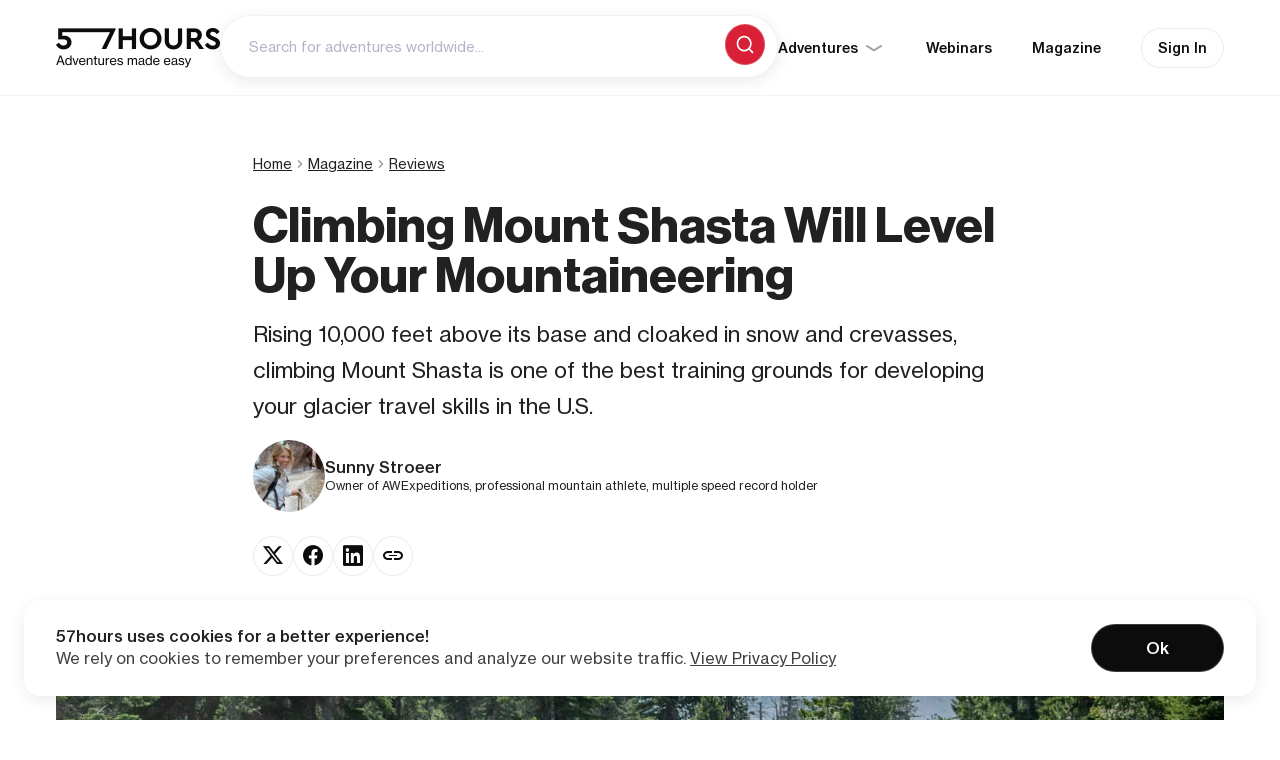

--- FILE ---
content_type: text/html; charset=UTF-8
request_url: https://57hours.com/review/mount-shasta-climbing/
body_size: 37304
content:
<!DOCTYPE html>
<html lang="en-US">
<head><meta charset="UTF-8"><script>if(navigator.userAgent.match(/MSIE|Internet Explorer/i)||navigator.userAgent.match(/Trident\/7\..*?rv:11/i)){var href=document.location.href;if(!href.match(/[?&]nowprocket/)){if(href.indexOf("?")==-1){if(href.indexOf("#")==-1){document.location.href=href+"?nowprocket=1"}else{document.location.href=href.replace("#","?nowprocket=1#")}}else{if(href.indexOf("#")==-1){document.location.href=href+"&nowprocket=1"}else{document.location.href=href.replace("#","&nowprocket=1#")}}}}</script><script>class RocketLazyLoadScripts{constructor(){this.triggerEvents=["keydown","mousedown","mousemove","touchmove","touchstart","touchend","wheel"],this.userEventHandler=this._triggerListener.bind(this),this.touchStartHandler=this._onTouchStart.bind(this),this.touchMoveHandler=this._onTouchMove.bind(this),this.touchEndHandler=this._onTouchEnd.bind(this),this.clickHandler=this._onClick.bind(this),this.interceptedClicks=[],window.addEventListener("pageshow",t=>{this.persisted=t.persisted}),window.addEventListener("DOMContentLoaded",()=>{this._preconnect3rdParties()}),this.delayedScripts={normal:[],async:[],defer:[]},this.trash=[],this.allJQueries=[]}_addUserInteractionListener(t){if(document.hidden){t._triggerListener();return}this.triggerEvents.forEach(e=>window.addEventListener(e,t.userEventHandler,{passive:!0})),window.addEventListener("touchstart",t.touchStartHandler,{passive:!0}),window.addEventListener("mousedown",t.touchStartHandler),document.addEventListener("visibilitychange",t.userEventHandler)}_removeUserInteractionListener(){this.triggerEvents.forEach(t=>window.removeEventListener(t,this.userEventHandler,{passive:!0})),document.removeEventListener("visibilitychange",this.userEventHandler)}_onTouchStart(t){"HTML"!==t.target.tagName&&(window.addEventListener("touchend",this.touchEndHandler),window.addEventListener("mouseup",this.touchEndHandler),window.addEventListener("touchmove",this.touchMoveHandler,{passive:!0}),window.addEventListener("mousemove",this.touchMoveHandler),t.target.addEventListener("click",this.clickHandler),this._renameDOMAttribute(t.target,"onclick","rocket-onclick"),this._pendingClickStarted())}_onTouchMove(t){window.removeEventListener("touchend",this.touchEndHandler),window.removeEventListener("mouseup",this.touchEndHandler),window.removeEventListener("touchmove",this.touchMoveHandler,{passive:!0}),window.removeEventListener("mousemove",this.touchMoveHandler),t.target.removeEventListener("click",this.clickHandler),this._renameDOMAttribute(t.target,"rocket-onclick","onclick"),this._pendingClickFinished()}_onTouchEnd(t){window.removeEventListener("touchend",this.touchEndHandler),window.removeEventListener("mouseup",this.touchEndHandler),window.removeEventListener("touchmove",this.touchMoveHandler,{passive:!0}),window.removeEventListener("mousemove",this.touchMoveHandler)}_onClick(t){t.target.removeEventListener("click",this.clickHandler),this._renameDOMAttribute(t.target,"rocket-onclick","onclick"),this.interceptedClicks.push(t),t.preventDefault(),t.stopPropagation(),t.stopImmediatePropagation(),this._pendingClickFinished()}_replayClicks(){window.removeEventListener("touchstart",this.touchStartHandler,{passive:!0}),window.removeEventListener("mousedown",this.touchStartHandler),this.interceptedClicks.forEach(t=>{t.target.dispatchEvent(new MouseEvent("click",{view:t.view,bubbles:!0,cancelable:!0}))})}_waitForPendingClicks(){return new Promise(t=>{this._isClickPending?this._pendingClickFinished=t:t()})}_pendingClickStarted(){this._isClickPending=!0}_pendingClickFinished(){this._isClickPending=!1}_renameDOMAttribute(t,e,r){t.hasAttribute&&t.hasAttribute(e)&&(event.target.setAttribute(r,event.target.getAttribute(e)),event.target.removeAttribute(e))}_triggerListener(){this._removeUserInteractionListener(this),"loading"===document.readyState?document.addEventListener("DOMContentLoaded",this._loadEverythingNow.bind(this)):this._loadEverythingNow()}_preconnect3rdParties(){let t=[];document.querySelectorAll("script[type=rocketlazyloadscript]").forEach(e=>{if(e.hasAttribute("src")){let r=new URL(e.src).origin;r!==location.origin&&t.push({src:r,crossOrigin:e.crossOrigin||"module"===e.getAttribute("data-rocket-type")})}}),t=[...new Map(t.map(t=>[JSON.stringify(t),t])).values()],this._batchInjectResourceHints(t,"preconnect")}async _loadEverythingNow(){this.lastBreath=Date.now(),this._delayEventListeners(this),this._delayJQueryReady(this),this._handleDocumentWrite(),this._registerAllDelayedScripts(),this._preloadAllScripts(),await this._loadScriptsFromList(this.delayedScripts.normal),await this._loadScriptsFromList(this.delayedScripts.defer),await this._loadScriptsFromList(this.delayedScripts.async);try{await this._triggerDOMContentLoaded(),await this._triggerWindowLoad()}catch(t){console.error(t)}window.dispatchEvent(new Event("rocket-allScriptsLoaded")),this._waitForPendingClicks().then(()=>{this._replayClicks()}),this._emptyTrash()}_registerAllDelayedScripts(){document.querySelectorAll("script[type=rocketlazyloadscript]").forEach(t=>{t.hasAttribute("data-rocket-src")?t.hasAttribute("async")&&!1!==t.async?this.delayedScripts.async.push(t):t.hasAttribute("defer")&&!1!==t.defer||"module"===t.getAttribute("data-rocket-type")?this.delayedScripts.defer.push(t):this.delayedScripts.normal.push(t):this.delayedScripts.normal.push(t)})}async _transformScript(t){return new Promise((await this._littleBreath(),navigator.userAgent.indexOf("Firefox/")>0||""===navigator.vendor)?e=>{let r=document.createElement("script");[...t.attributes].forEach(t=>{let e=t.nodeName;"type"!==e&&("data-rocket-type"===e&&(e="type"),"data-rocket-src"===e&&(e="src"),r.setAttribute(e,t.nodeValue))}),t.text&&(r.text=t.text),r.hasAttribute("src")?(r.addEventListener("load",e),r.addEventListener("error",e)):(r.text=t.text,e());try{t.parentNode.replaceChild(r,t)}catch(i){e()}}:async e=>{function r(){t.setAttribute("data-rocket-status","failed"),e()}try{let i=t.getAttribute("data-rocket-type"),n=t.getAttribute("data-rocket-src");t.text,i?(t.type=i,t.removeAttribute("data-rocket-type")):t.removeAttribute("type"),t.addEventListener("load",function r(){t.setAttribute("data-rocket-status","executed"),e()}),t.addEventListener("error",r),n?(t.removeAttribute("data-rocket-src"),t.src=n):t.src="data:text/javascript;base64,"+window.btoa(unescape(encodeURIComponent(t.text)))}catch(s){r()}})}async _loadScriptsFromList(t){let e=t.shift();return e&&e.isConnected?(await this._transformScript(e),this._loadScriptsFromList(t)):Promise.resolve()}_preloadAllScripts(){this._batchInjectResourceHints([...this.delayedScripts.normal,...this.delayedScripts.defer,...this.delayedScripts.async],"preload")}_batchInjectResourceHints(t,e){var r=document.createDocumentFragment();t.forEach(t=>{let i=t.getAttribute&&t.getAttribute("data-rocket-src")||t.src;if(i){let n=document.createElement("link");n.href=i,n.rel=e,"preconnect"!==e&&(n.as="script"),t.getAttribute&&"module"===t.getAttribute("data-rocket-type")&&(n.crossOrigin=!0),t.crossOrigin&&(n.crossOrigin=t.crossOrigin),t.integrity&&(n.integrity=t.integrity),r.appendChild(n),this.trash.push(n)}}),document.head.appendChild(r)}_delayEventListeners(t){let e={};function r(t,r){!function t(r){!e[r]&&(e[r]={originalFunctions:{add:r.addEventListener,remove:r.removeEventListener},eventsToRewrite:[]},r.addEventListener=function(){arguments[0]=i(arguments[0]),e[r].originalFunctions.add.apply(r,arguments)},r.removeEventListener=function(){arguments[0]=i(arguments[0]),e[r].originalFunctions.remove.apply(r,arguments)});function i(t){return e[r].eventsToRewrite.indexOf(t)>=0?"rocket-"+t:t}}(t),e[t].eventsToRewrite.push(r)}function i(t,e){let r=t[e];Object.defineProperty(t,e,{get:()=>r||function(){},set(i){t["rocket"+e]=r=i}})}r(document,"DOMContentLoaded"),r(window,"DOMContentLoaded"),r(window,"load"),r(window,"pageshow"),r(document,"readystatechange"),i(document,"onreadystatechange"),i(window,"onload"),i(window,"onpageshow")}_delayJQueryReady(t){let e;function r(r){if(r&&r.fn&&!t.allJQueries.includes(r)){r.fn.ready=r.fn.init.prototype.ready=function(e){return t.domReadyFired?e.bind(document)(r):document.addEventListener("rocket-DOMContentLoaded",()=>e.bind(document)(r)),r([])};let i=r.fn.on;r.fn.on=r.fn.init.prototype.on=function(){if(this[0]===window){function t(t){return t.split(" ").map(t=>"load"===t||0===t.indexOf("load.")?"rocket-jquery-load":t).join(" ")}"string"==typeof arguments[0]||arguments[0]instanceof String?arguments[0]=t(arguments[0]):"object"==typeof arguments[0]&&Object.keys(arguments[0]).forEach(e=>{delete Object.assign(arguments[0],{[t(e)]:arguments[0][e]})[e]})}return i.apply(this,arguments),this},t.allJQueries.push(r)}e=r}r(window.jQuery),Object.defineProperty(window,"jQuery",{get:()=>e,set(t){r(t)}})}async _triggerDOMContentLoaded(){this.domReadyFired=!0,await this._littleBreath(),document.dispatchEvent(new Event("rocket-DOMContentLoaded")),await this._littleBreath(),window.dispatchEvent(new Event("rocket-DOMContentLoaded")),await this._littleBreath(),document.dispatchEvent(new Event("rocket-readystatechange")),await this._littleBreath(),document.rocketonreadystatechange&&document.rocketonreadystatechange()}async _triggerWindowLoad(){await this._littleBreath(),window.dispatchEvent(new Event("rocket-load")),await this._littleBreath(),window.rocketonload&&window.rocketonload(),await this._littleBreath(),this.allJQueries.forEach(t=>t(window).trigger("rocket-jquery-load")),await this._littleBreath();let t=new Event("rocket-pageshow");t.persisted=this.persisted,window.dispatchEvent(t),await this._littleBreath(),window.rocketonpageshow&&window.rocketonpageshow({persisted:this.persisted})}_handleDocumentWrite(){let t=new Map;document.write=document.writeln=function(e){let r=document.currentScript;r||console.error("WPRocket unable to document.write this: "+e);let i=document.createRange(),n=r.parentElement,s=t.get(r);void 0===s&&(s=r.nextSibling,t.set(r,s));let a=document.createDocumentFragment();i.setStart(a,0),a.appendChild(i.createContextualFragment(e)),n.insertBefore(a,s)}}async _littleBreath(){Date.now()-this.lastBreath>45&&(await this._requestAnimFrame(),this.lastBreath=Date.now())}async _requestAnimFrame(){return document.hidden?new Promise(t=>setTimeout(t)):new Promise(t=>requestAnimationFrame(t))}_emptyTrash(){this.trash.forEach(t=>t.remove())}static run(){let t=new RocketLazyLoadScripts;t._addUserInteractionListener(t)}}RocketLazyLoadScripts.run();</script>

<link rel="profile" href="http://gmpg.org/xfn/11">
<meta name="HandheldFriendly" content="True">
<meta name="MobileOptimized" content="320">
<meta name="viewport" content="width=device-width, initial-scale=1.0">
<style>.async-hide { opacity: 0 !important} </style>



<link rel="preload" href="https://57hours.com/wp-content/themes/57hours/page-templates/2022/assets/fonts/text/NHaasGroteskTXPro-55Rg.woff2" as="font" type="font/woff2" crossorigin><link rel="preload" href="https://57hours.com/wp-content/themes/57hours/page-templates/2022/assets/fonts/text/NHaasGroteskTXPro-65Md.woff2" as="font" type="font/woff2" crossorigin><link rel="preload" href="https://57hours.com/wp-content/themes/57hours/page-templates/2022/assets/fonts/text/NHaasGroteskTXPro-75Bd.woff2" as="font" type="font/woff2" crossorigin><link rel="preload" href="https://57hours.com/wp-content/themes/57hours/page-templates/2022/assets/fonts/display/NHaasGroteskDSPro-75Bd.woff2" as="font" type="font/woff2" crossorigin><link rel="preload" href="https://57hours.com/wp-content/themes/57hours/page-templates/2022/assets/fonts/icon/57hours-icons.ttf?h5xqyi17" as="font" type="font/ttf" crossorigin="anonymous"><link rel="preload" href="https://57hours.com/wp-content/themes/57hours/page-templates/2022/assets/fonts/icon/57hours-icons.woff?h5xqyi17" as="font" type="font/woff" crossorigin="anonymous">

	
    <!-- Global site tag (gtag.js) - AdWords: 848347264 -->
    <script async src="https://www.googletagmanager.com/gtag/js?id=AW-848347264"></script>
    <script>
		window.dataLayer = window.dataLayer || [];

		function gtag() {
			dataLayer.push(arguments);
		}

		gtag('js', new Date());
		gtag('config', 'AW-848347264');
    </script>

	<meta name='robots' content='index, follow, max-image-preview:large, max-snippet:-1, max-video-preview:-1' />

<!-- Google Tag Manager for WordPress by gtm4wp.com -->
<script data-cfasync="false" data-pagespeed-no-defer>
	var gtm4wp_datalayer_name = "dataLayer";
	var dataLayer = dataLayer || [];
</script>
<!-- End Google Tag Manager for WordPress by gtm4wp.com -->
	<!-- This site is optimized with the Yoast SEO plugin v22.3 - https://yoast.com/wordpress/plugins/seo/ -->
	<title>Why Climbing Mount Shasta Will Level Up Your Mountaineering</title>
	<meta name="description" content="Mountaineers looking to develop their glacier climbing skills should set their sights on Mount Shasta. Read why you should train on this prized pinnacle." />
	<link rel="canonical" href="https://57hours.com/review/mount-shasta-climbing/" />
	<meta property="og:locale" content="en_US" />
	<meta property="og:type" content="article" />
	<meta property="og:title" content="Why Climbing Mount Shasta Will Level Up Your Mountaineering" />
	<meta property="og:description" content="Mountaineers looking to develop their glacier climbing skills should set their sights on Mount Shasta. Read why you should train on this prized pinnacle." />
	<meta property="og:url" content="https://57hours.com/review/mount-shasta-climbing/" />
	<meta property="og:site_name" content="57hours - Discover amazing outdoor adventures" />
	<meta property="article:publisher" content="https://www.facebook.com/57hours/" />
	<meta property="article:modified_time" content="2025-01-24T09:03:59+00:00" />
	<meta property="og:image" content="https://57hours.com/wp-content/uploads/2022/07/Hiking-Approach-Mount-Shasta-California-e1657092502564-1920x958.jpg" />
	<meta property="og:image:width" content="2000" />
	<meta property="og:image:height" content="998" />
	<meta property="og:image:type" content="image/jpeg" />
	<meta name="twitter:card" content="summary_large_image" />
	<meta name="twitter:label1" content="Est. reading time" />
	<meta name="twitter:data1" content="11 minutes" />
	<script type="application/ld+json" class="yoast-schema-graph">{"@context":"https://schema.org","@graph":[{"@type":"WebPage","@id":"https://57hours.com/review/mount-shasta-climbing/","url":"https://57hours.com/review/mount-shasta-climbing/","name":"Why Climbing Mount Shasta Will Level Up Your Mountaineering","isPartOf":{"@id":"https://57hours.com/#website"},"primaryImageOfPage":{"@id":"https://57hours.com/review/mount-shasta-climbing/#primaryimage"},"image":{"@id":"https://57hours.com/review/mount-shasta-climbing/#primaryimage"},"thumbnailUrl":"https://57hours.com/wp-content/uploads/2022/07/Hiking-Approach-Mount-Shasta-California-e1657092502564-1920x958.jpg","datePublished":"2022-07-06T07:25:53+00:00","dateModified":"2025-01-24T09:03:59+00:00","description":"Mountaineers looking to develop their glacier climbing skills should set their sights on Mount Shasta. Read why you should train on this prized pinnacle.","inLanguage":"en-US","potentialAction":[{"@type":"ReadAction","target":["https://57hours.com/review/mount-shasta-climbing/"]}]},{"@type":"ImageObject","inLanguage":"en-US","@id":"https://57hours.com/review/mount-shasta-climbing/#primaryimage","url":"https://57hours.com/wp-content/uploads/2022/07/Hiking-Approach-Mount-Shasta-California-e1657092502564-1920x958.jpg","contentUrl":"https://57hours.com/wp-content/uploads/2022/07/Hiking-Approach-Mount-Shasta-California-e1657092502564-1920x958.jpg","width":2000,"height":998,"caption":"Rising 10,000 feet above its base, climbing Mount Shasta is one of the best training grounds for mountaineers in the U.S."},{"@type":"WebSite","@id":"https://57hours.com/#website","url":"https://57hours.com/","name":"57hours - Discover amazing outdoor adventures","description":"Spend more time outdoors","publisher":{"@id":"https://57hours.com/#organization","@type":"Organization"},"potentialAction":[{"@type":"SearchAction","target":{"@type":"EntryPoint","urlTemplate":"https://57hours.com/?s={search_term_string}"},"query-input":"required name=search_term_string"}],"inLanguage":"en-US"},{"@context":"http://schema.org","@type":"BlogPosting","url":"https://57hours.com/review/mount-shasta-climbing/","headline":"Why Climbing Mount Shasta Will Level Up Your Mountaineering","description":"Mountaineers looking to develop their glacier climbing skills should set their sights on Mount Shasta. Read why you should train on this prized pinnacle.","image":"https://57hours.com/wp-content/uploads/2022/07/Hiking-Approach-Mount-Shasta-California-e1657092502564-1920x958.jpg","datePublished":"2022-07-06","dateModified":"2025-01-24","author":{"@type":"Person","name":"Sunny Stroeer","url":"https://57hours.com/author/sunny-stroeer/"},"publisher":{"@type":"Organization","name":"57 Hours","logo":"https://57hours.com/wp-content/uploads/2017/05/57-twitter-card-image.png"},"about":{"@type":"PlayAction","name":"Mountaineering","location":"Mount Shasta"}}]}</script>
	<!-- / Yoast SEO plugin. -->


<link rel='dns-prefetch' href='//appleid.cdn-apple.com' />
<link rel='dns-prefetch' href='//js.hs-scripts.com' />
<link rel='dns-prefetch' href='//s.skimresources.com' />
<link rel='dns-prefetch' href='//player.vimeo.com' />
<link rel='dns-prefetch' href='//assets.calendly.com' />
<link rel='dns-prefetch' href='//cdn.jsdelivr.net' />

<link rel="alternate" type="application/rss+xml" title="57hours - Discover amazing outdoor adventures &raquo; Feed" href="https://57hours.com/feed/" />
<link rel="alternate" type="application/rss+xml" title="57hours - Discover amazing outdoor adventures &raquo; Comments Feed" href="https://57hours.com/comments/feed/" />
<style id='wp-emoji-styles-inline-css' type='text/css'>

	img.wp-smiley, img.emoji {
		display: inline !important;
		border: none !important;
		box-shadow: none !important;
		height: 1em !important;
		width: 1em !important;
		margin: 0 0.07em !important;
		vertical-align: -0.1em !important;
		background: none !important;
		padding: 0 !important;
	}
</style>
<link data-minify="1" rel='stylesheet' id='57hours-block-style-css' href='https://57hours.com/wp-content/cache/min/1/wp-content/plugins/fifty7hours-core/public/applicationBlocks-14a02bff424e624f4c0c.css?ver=1768463021' type='text/css' media='all' />
<style id='classic-theme-styles-inline-css' type='text/css'>
/*! This file is auto-generated */
.wp-block-button__link{color:#fff;background-color:#32373c;border-radius:9999px;box-shadow:none;text-decoration:none;padding:calc(.667em + 2px) calc(1.333em + 2px);font-size:1.125em}.wp-block-file__button{background:#32373c;color:#fff;text-decoration:none}
</style>
<style id='global-styles-inline-css' type='text/css'>
body{--wp--preset--color--black: #000000;--wp--preset--color--cyan-bluish-gray: #abb8c3;--wp--preset--color--white: #ffffff;--wp--preset--color--pale-pink: #f78da7;--wp--preset--color--vivid-red: #cf2e2e;--wp--preset--color--luminous-vivid-orange: #ff6900;--wp--preset--color--luminous-vivid-amber: #fcb900;--wp--preset--color--light-green-cyan: #7bdcb5;--wp--preset--color--vivid-green-cyan: #00d084;--wp--preset--color--pale-cyan-blue: #8ed1fc;--wp--preset--color--vivid-cyan-blue: #0693e3;--wp--preset--color--vivid-purple: #9b51e0;--wp--preset--color--fifty-7-hours-primary: #D82137;--wp--preset--color--fifty-7-hours-black: #000000;--wp--preset--color--fifty-7-hours-white: #FFFFFF;--wp--preset--color--fifty-7-hours-abbey: #55575A;--wp--preset--color--fifty-7-hours-chateau: #8C8F94;--wp--preset--color--fifty-7-hours-boulder: #797878;--wp--preset--color--fifty-7-hours-alto: #DBDBDB;--wp--preset--color--fifty-7-hours-matisse: #e24154;--wp--preset--color--fifty-7-hours-matisse-50: #e76171;--wp--preset--color--fifty-7-hours-matisse-30: #ec818e;--wp--preset--color--fifty-7-hours-matisse-10: #f7ccd1;--wp--preset--color--fifty-7-hours-matisse-05: #fceaec;--wp--preset--gradient--vivid-cyan-blue-to-vivid-purple: linear-gradient(135deg,rgba(6,147,227,1) 0%,rgb(155,81,224) 100%);--wp--preset--gradient--light-green-cyan-to-vivid-green-cyan: linear-gradient(135deg,rgb(122,220,180) 0%,rgb(0,208,130) 100%);--wp--preset--gradient--luminous-vivid-amber-to-luminous-vivid-orange: linear-gradient(135deg,rgba(252,185,0,1) 0%,rgba(255,105,0,1) 100%);--wp--preset--gradient--luminous-vivid-orange-to-vivid-red: linear-gradient(135deg,rgba(255,105,0,1) 0%,rgb(207,46,46) 100%);--wp--preset--gradient--very-light-gray-to-cyan-bluish-gray: linear-gradient(135deg,rgb(238,238,238) 0%,rgb(169,184,195) 100%);--wp--preset--gradient--cool-to-warm-spectrum: linear-gradient(135deg,rgb(74,234,220) 0%,rgb(151,120,209) 20%,rgb(207,42,186) 40%,rgb(238,44,130) 60%,rgb(251,105,98) 80%,rgb(254,248,76) 100%);--wp--preset--gradient--blush-light-purple: linear-gradient(135deg,rgb(255,206,236) 0%,rgb(152,150,240) 100%);--wp--preset--gradient--blush-bordeaux: linear-gradient(135deg,rgb(254,205,165) 0%,rgb(254,45,45) 50%,rgb(107,0,62) 100%);--wp--preset--gradient--luminous-dusk: linear-gradient(135deg,rgb(255,203,112) 0%,rgb(199,81,192) 50%,rgb(65,88,208) 100%);--wp--preset--gradient--pale-ocean: linear-gradient(135deg,rgb(255,245,203) 0%,rgb(182,227,212) 50%,rgb(51,167,181) 100%);--wp--preset--gradient--electric-grass: linear-gradient(135deg,rgb(202,248,128) 0%,rgb(113,206,126) 100%);--wp--preset--gradient--midnight: linear-gradient(135deg,rgb(2,3,129) 0%,rgb(40,116,252) 100%);--wp--preset--font-size--small: 13px;--wp--preset--font-size--medium: 20px;--wp--preset--font-size--large: 36px;--wp--preset--font-size--x-large: 42px;--wp--preset--spacing--20: 0.44rem;--wp--preset--spacing--30: 0.67rem;--wp--preset--spacing--40: 1rem;--wp--preset--spacing--50: 1.5rem;--wp--preset--spacing--60: 2.25rem;--wp--preset--spacing--70: 3.38rem;--wp--preset--spacing--80: 5.06rem;--wp--preset--shadow--natural: 6px 6px 9px rgba(0, 0, 0, 0.2);--wp--preset--shadow--deep: 12px 12px 50px rgba(0, 0, 0, 0.4);--wp--preset--shadow--sharp: 6px 6px 0px rgba(0, 0, 0, 0.2);--wp--preset--shadow--outlined: 6px 6px 0px -3px rgba(255, 255, 255, 1), 6px 6px rgba(0, 0, 0, 1);--wp--preset--shadow--crisp: 6px 6px 0px rgba(0, 0, 0, 1);}:where(.is-layout-flex){gap: 0.5em;}:where(.is-layout-grid){gap: 0.5em;}body .is-layout-flow > .alignleft{float: left;margin-inline-start: 0;margin-inline-end: 2em;}body .is-layout-flow > .alignright{float: right;margin-inline-start: 2em;margin-inline-end: 0;}body .is-layout-flow > .aligncenter{margin-left: auto !important;margin-right: auto !important;}body .is-layout-constrained > .alignleft{float: left;margin-inline-start: 0;margin-inline-end: 2em;}body .is-layout-constrained > .alignright{float: right;margin-inline-start: 2em;margin-inline-end: 0;}body .is-layout-constrained > .aligncenter{margin-left: auto !important;margin-right: auto !important;}body .is-layout-constrained > :where(:not(.alignleft):not(.alignright):not(.alignfull)){max-width: var(--wp--style--global--content-size);margin-left: auto !important;margin-right: auto !important;}body .is-layout-constrained > .alignwide{max-width: var(--wp--style--global--wide-size);}body .is-layout-flex{display: flex;}body .is-layout-flex{flex-wrap: wrap;align-items: center;}body .is-layout-flex > *{margin: 0;}body .is-layout-grid{display: grid;}body .is-layout-grid > *{margin: 0;}:where(.wp-block-columns.is-layout-flex){gap: 2em;}:where(.wp-block-columns.is-layout-grid){gap: 2em;}:where(.wp-block-post-template.is-layout-flex){gap: 1.25em;}:where(.wp-block-post-template.is-layout-grid){gap: 1.25em;}.has-black-color{color: var(--wp--preset--color--black) !important;}.has-cyan-bluish-gray-color{color: var(--wp--preset--color--cyan-bluish-gray) !important;}.has-white-color{color: var(--wp--preset--color--white) !important;}.has-pale-pink-color{color: var(--wp--preset--color--pale-pink) !important;}.has-vivid-red-color{color: var(--wp--preset--color--vivid-red) !important;}.has-luminous-vivid-orange-color{color: var(--wp--preset--color--luminous-vivid-orange) !important;}.has-luminous-vivid-amber-color{color: var(--wp--preset--color--luminous-vivid-amber) !important;}.has-light-green-cyan-color{color: var(--wp--preset--color--light-green-cyan) !important;}.has-vivid-green-cyan-color{color: var(--wp--preset--color--vivid-green-cyan) !important;}.has-pale-cyan-blue-color{color: var(--wp--preset--color--pale-cyan-blue) !important;}.has-vivid-cyan-blue-color{color: var(--wp--preset--color--vivid-cyan-blue) !important;}.has-vivid-purple-color{color: var(--wp--preset--color--vivid-purple) !important;}.has-black-background-color{background-color: var(--wp--preset--color--black) !important;}.has-cyan-bluish-gray-background-color{background-color: var(--wp--preset--color--cyan-bluish-gray) !important;}.has-white-background-color{background-color: var(--wp--preset--color--white) !important;}.has-pale-pink-background-color{background-color: var(--wp--preset--color--pale-pink) !important;}.has-vivid-red-background-color{background-color: var(--wp--preset--color--vivid-red) !important;}.has-luminous-vivid-orange-background-color{background-color: var(--wp--preset--color--luminous-vivid-orange) !important;}.has-luminous-vivid-amber-background-color{background-color: var(--wp--preset--color--luminous-vivid-amber) !important;}.has-light-green-cyan-background-color{background-color: var(--wp--preset--color--light-green-cyan) !important;}.has-vivid-green-cyan-background-color{background-color: var(--wp--preset--color--vivid-green-cyan) !important;}.has-pale-cyan-blue-background-color{background-color: var(--wp--preset--color--pale-cyan-blue) !important;}.has-vivid-cyan-blue-background-color{background-color: var(--wp--preset--color--vivid-cyan-blue) !important;}.has-vivid-purple-background-color{background-color: var(--wp--preset--color--vivid-purple) !important;}.has-black-border-color{border-color: var(--wp--preset--color--black) !important;}.has-cyan-bluish-gray-border-color{border-color: var(--wp--preset--color--cyan-bluish-gray) !important;}.has-white-border-color{border-color: var(--wp--preset--color--white) !important;}.has-pale-pink-border-color{border-color: var(--wp--preset--color--pale-pink) !important;}.has-vivid-red-border-color{border-color: var(--wp--preset--color--vivid-red) !important;}.has-luminous-vivid-orange-border-color{border-color: var(--wp--preset--color--luminous-vivid-orange) !important;}.has-luminous-vivid-amber-border-color{border-color: var(--wp--preset--color--luminous-vivid-amber) !important;}.has-light-green-cyan-border-color{border-color: var(--wp--preset--color--light-green-cyan) !important;}.has-vivid-green-cyan-border-color{border-color: var(--wp--preset--color--vivid-green-cyan) !important;}.has-pale-cyan-blue-border-color{border-color: var(--wp--preset--color--pale-cyan-blue) !important;}.has-vivid-cyan-blue-border-color{border-color: var(--wp--preset--color--vivid-cyan-blue) !important;}.has-vivid-purple-border-color{border-color: var(--wp--preset--color--vivid-purple) !important;}.has-vivid-cyan-blue-to-vivid-purple-gradient-background{background: var(--wp--preset--gradient--vivid-cyan-blue-to-vivid-purple) !important;}.has-light-green-cyan-to-vivid-green-cyan-gradient-background{background: var(--wp--preset--gradient--light-green-cyan-to-vivid-green-cyan) !important;}.has-luminous-vivid-amber-to-luminous-vivid-orange-gradient-background{background: var(--wp--preset--gradient--luminous-vivid-amber-to-luminous-vivid-orange) !important;}.has-luminous-vivid-orange-to-vivid-red-gradient-background{background: var(--wp--preset--gradient--luminous-vivid-orange-to-vivid-red) !important;}.has-very-light-gray-to-cyan-bluish-gray-gradient-background{background: var(--wp--preset--gradient--very-light-gray-to-cyan-bluish-gray) !important;}.has-cool-to-warm-spectrum-gradient-background{background: var(--wp--preset--gradient--cool-to-warm-spectrum) !important;}.has-blush-light-purple-gradient-background{background: var(--wp--preset--gradient--blush-light-purple) !important;}.has-blush-bordeaux-gradient-background{background: var(--wp--preset--gradient--blush-bordeaux) !important;}.has-luminous-dusk-gradient-background{background: var(--wp--preset--gradient--luminous-dusk) !important;}.has-pale-ocean-gradient-background{background: var(--wp--preset--gradient--pale-ocean) !important;}.has-electric-grass-gradient-background{background: var(--wp--preset--gradient--electric-grass) !important;}.has-midnight-gradient-background{background: var(--wp--preset--gradient--midnight) !important;}.has-small-font-size{font-size: var(--wp--preset--font-size--small) !important;}.has-medium-font-size{font-size: var(--wp--preset--font-size--medium) !important;}.has-large-font-size{font-size: var(--wp--preset--font-size--large) !important;}.has-x-large-font-size{font-size: var(--wp--preset--font-size--x-large) !important;}
.wp-block-navigation a:where(:not(.wp-element-button)){color: inherit;}
:where(.wp-block-post-template.is-layout-flex){gap: 1.25em;}:where(.wp-block-post-template.is-layout-grid){gap: 1.25em;}
:where(.wp-block-columns.is-layout-flex){gap: 2em;}:where(.wp-block-columns.is-layout-grid){gap: 2em;}
.wp-block-pullquote{font-size: 1.5em;line-height: 1.6;}
</style>
<link data-minify="1" rel='stylesheet' id='fifty7hours-firebase-user-css' href='https://57hours.com/wp-content/cache/min/1/wp-content/plugins/fifty7hours-firebase-user/public/css/fifty7hours-firebase-user-public.css?ver=1768463021' type='text/css' media='all' />
<style id='woocommerce-inline-inline-css' type='text/css'>
.woocommerce form .form-row .required { visibility: visible; }
</style>
<link data-minify="1" rel='stylesheet' id='57hours-theme-styles-css' href='https://57hours.com/wp-content/cache/min/1/wp-content/plugins/fifty7hours-core/public/application-b3a82635fa27b679225b.css?ver=1768463021' type='text/css' media='all' />
<link data-minify="1" rel='stylesheet' id='f7h-bucketlist-style-css' href='https://57hours.com/wp-content/cache/min/1/wp-content/plugins/fifty7hours-bucketlist/css/style.css?ver=1768463021' type='text/css' media='all' />
<link data-minify="1" rel='stylesheet' id='57hours-block-frontend-style-css' href='https://57hours.com/wp-content/cache/min/1/wp-content/plugins/fifty7hours-core/public/applicationBlocksFrontend-1eaf4a465140e342b136.css?ver=1768463021' type='text/css' media='all' />
<link data-minify="1" rel='stylesheet' id='swipper-css-css' href='https://57hours.com/wp-content/cache/min/1/wp-content/themes/57hours/assets/css/external/swipper.min.css?ver=1768463021' type='text/css' media='all' />
<link data-minify="1" rel='stylesheet' id='fifty7hours-style-2022-css-css' href='https://57hours.com/wp-content/cache/min/1/wp-content/themes/57hours/page-templates/2022/css/style.css?ver=1768463021' type='text/css' media='all' />
<link data-minify="1" rel='stylesheet' id='international-phone-input-css-css' href='https://57hours.com/wp-content/cache/min/1/npm/intl-tel-input@25.3.1/build/css/intlTelInput.css?ver=1768463021' type='text/css' media='all' />
<link rel='stylesheet' id='calendly-style-css' href='https://assets.calendly.com/assets/external/widget.css?ver=6.4.7' type='text/css' media='all' />
<style id='rocket-lazyload-inline-css' type='text/css'>
.rll-youtube-player{position:relative;padding-bottom:56.23%;height:0;overflow:hidden;max-width:100%;}.rll-youtube-player:focus-within{outline: 2px solid currentColor;outline-offset: 5px;}.rll-youtube-player iframe{position:absolute;top:0;left:0;width:100%;height:100%;z-index:100;background:0 0}.rll-youtube-player img{bottom:0;display:block;left:0;margin:auto;max-width:100%;width:100%;position:absolute;right:0;top:0;border:none;height:auto;-webkit-transition:.4s all;-moz-transition:.4s all;transition:.4s all}.rll-youtube-player img:hover{-webkit-filter:brightness(75%)}.rll-youtube-player .play{height:100%;width:100%;left:0;top:0;position:absolute;background:url(https://57hours.com/wp-content/plugins/wp-rocket/assets/img/youtube.png) no-repeat center;background-color: transparent !important;cursor:pointer;border:none;}
</style>
<script type="text/template" id="tmpl-variation-template">
	<div class="woocommerce-variation-description">{{{ data.variation.variation_description }}}</div>
	<div class="woocommerce-variation-price">{{{ data.variation.price_html }}}</div>
	<div class="woocommerce-variation-availability">{{{ data.variation.availability_html }}}</div>
</script>
<script type="text/template" id="tmpl-unavailable-variation-template">
	<p>Sorry, this product is unavailable. Please choose a different combination.</p>
</script>
<script type="text/javascript" src="https://57hours.com/wp-includes/js/jquery/jquery.min.js?ver=3.7.1" id="jquery-core-js"></script>
<script type="text/javascript" src="https://57hours.com/wp-includes/js/underscore.min.js?ver=1.13.4" id="underscore-js"></script>
<script type="text/javascript" id="wp-util-js-extra">
/* <![CDATA[ */
var _wpUtilSettings = {"ajax":{"url":"\/wp-admin\/admin-ajax.php"}};
/* ]]> */
</script>
<script type="text/javascript" src="https://57hours.com/wp-includes/js/wp-util.min.js?ver=6.4.7" id="wp-util-js"></script>
<script type="text/javascript" src="https://57hours.com/wp-content/plugins/woocommerce/assets/js/jquery-blockui/jquery.blockUI.min.js?ver=2.7.0-wc.8.7.2" id="jquery-blockui-js" defer="defer" data-wp-strategy="defer"></script>
<script type="text/javascript" id="wc-add-to-cart-variation-js-extra">
/* <![CDATA[ */
var wc_add_to_cart_variation_params = {"wc_ajax_url":"\/?wc-ajax=%%endpoint%%","i18n_no_matching_variations_text":"Sorry, no products matched your selection. Please choose a different combination.","i18n_make_a_selection_text":"Please select some product options before adding this product to your cart.","i18n_unavailable_text":"Sorry, this product is unavailable. Please choose a different combination."};
/* ]]> */
</script>
<script type="text/javascript" src="https://57hours.com/wp-content/plugins/woocommerce/assets/js/frontend/add-to-cart-variation.min.js?ver=8.7.2" id="wc-add-to-cart-variation-js" defer="defer" data-wp-strategy="defer"></script>
<script data-minify="1" type="text/javascript" src="https://57hours.com/wp-content/cache/min/1/appleauth/static/jsapi/appleid/1/en_US/appleid.auth.js?ver=1768463021" id="appleid-signin-auth-js" defer></script>
<script data-minify="1" type="text/javascript" src="https://57hours.com/wp-content/cache/min/1/wp-content/themes/57hours/page-templates/2022/js/tracking.js?ver=1768463021" id="fifty7hours-tracking-js-js" defer></script>
<script type="text/javascript" id="fifty7hours-script-2022-js-js-extra">
/* <![CDATA[ */
var App = {"ajax_url":"https:\/\/57hours.com\/wp-admin\/admin-ajax.php","page":"review-template-default","pageTemplate":"","baseApiUrl":"https:\/\/api.57hours.com\/v1","server":{"production":true,"development":false,"qa":false},"data":"","is_redesigned":"1"};
/* ]]> */
</script>
<script data-minify="1" type="text/javascript" src="https://57hours.com/wp-content/cache/min/1/wp-content/themes/57hours/page-templates/2022/js/main.js?ver=1768463021" id="fifty7hours-script-2022-js-js" defer></script>
<script type="text/javascript" id="fifty7hours-search-2022-js-js-extra">
/* <![CDATA[ */
var algoliaAutocompleteSettings = {"indexName":"production_adventures","hubIndexName":"production_hubs","predefinedQuery":"","predefinedQueryPlaceholder":"","predefinedHits":[{"name":"Tour du Mont Blanc","type":"keyword","image":"","url":""},{"name":"Croatia biking","type":"keyword","image":"","url":""},{"name":"women","type":"keyword","image":"","url":""},{"name":"backcountry skiing in British Columbia","type":"link","image":"","url":"https:\/\/57hours.com\/backcountry-skiing-in-british-columbia\/"},{"name":"Svalbard","type":"location","image":"","url":""},{"name":"hiking Italy","type":"keyword","image":"","url":""}]};
/* ]]> */
</script>
<script data-minify="1" type="text/javascript" src="https://57hours.com/wp-content/cache/min/1/wp-content/themes/57hours/page-templates/2022/js/search.js?ver=1768463021" id="fifty7hours-search-2022-js-js" defer></script>
<script type="text/javascript" src="https://57hours.com/wp-content/themes/57hours/assets/js/external/moment.min.js?ver=1" id="fifty7hours-moment-js" defer></script>
<script type="text/javascript" src="https://57hours.com/wp-content/themes/57hours/assets/js/external/moment-timezone.min.js?ver=1" id="fifty7hours-moment-timezone-js" defer></script>
<script type="text/javascript" src="https://57hours.com/wp-content/themes/57hours/page-templates/2022/js/accordion.min.js?ver=20260121132938" id="fifty7hours-accordion-js-js" defer></script>
<script data-minify="1" type="text/javascript" src="https://57hours.com/wp-content/cache/min/1/wp-content/themes/57hours/page-templates/2022/js/single-articles.js?ver=1768463023" id="fifty7hours-single-articles-js-js" defer></script>
<script data-minify="1" type="text/javascript" src="https://57hours.com/wp-content/cache/min/1/wp-content/themes/57hours/page-templates/2022/js/calendly.js?ver=1768463021" id="fifty7hours-calendly-js-js" defer></script>
<link rel="https://api.w.org/" href="https://57hours.com/wp-json/" /><link rel="EditURI" type="application/rsd+xml" title="RSD" href="https://57hours.com/xmlrpc.php?rsd" />
<meta name="generator" content="WordPress 6.4.7" />
<meta name="generator" content="WooCommerce 8.7.2" />
<link rel='shortlink' href='https://57hours.com/?p=47847' />

<!-- Google Tag Manager for WordPress by gtm4wp.com -->
<!-- GTM Container placement set to manual -->
<script data-cfasync="false" data-pagespeed-no-defer type="text/javascript">
	var dataLayer_content = {"pagePostType":"review","pagePostType2":"single-review","pagePostAuthor":"Sunny Stroeer"};
	dataLayer.push( dataLayer_content );
</script>
<script data-cfasync="false">
(function(w,d,s,l,i){w[l]=w[l]||[];w[l].push({'gtm.start':
new Date().getTime(),event:'gtm.js'});var f=d.getElementsByTagName(s)[0],
j=d.createElement(s),dl=l!='dataLayer'?'&l='+l:'';j.async=true;j.src=
'//www.googletagmanager.com/gtm.js?id='+i+dl+'&gtm_auth=5fdE7bXMU2Ii-qwZ4PzfWA&gtm_preview=env-40&gtm_cookies_win=x';f.parentNode.insertBefore(j,f);
})(window,document,'script','dataLayer','GTM-KDPQ5SC');
</script>
<!-- End Google Tag Manager for WordPress by gtm4wp.com --><link rel="apple-touch-icon" sizes="180x180" href="https://57hours.com/wp-content/themes/57hours/assets/favicon/apple-touch-icon.png">
<link rel="icon" type="image/png" sizes="32x32" href="https://57hours.com/wp-content/themes/57hours/assets/favicon/favicon-32x32.png">
<link rel="icon" type="image/png" sizes="16x16" href="https://57hours.com/wp-content/themes/57hours/assets/favicon/favicon-16x16.png">
<link rel="manifest" href="https://57hours.com/wp-content/themes/57hours/assets/favicon/site.webmanifest">
<link rel="mask-icon" href="https://57hours.com/wp-content/themes/57hours/assets/favicon/safari-pinned-tab.svg" color="#dc1e3e">
<meta name="msapplication-TileColor" content="#dc1e3e">
<meta name="theme-color" content="#ffffff">
    <script type="rocketlazyloadscript" data-rocket-type="text/javascript">
    (function(a,b,c,d,e,f,g){e['ire_o']=c;e[c]=e[c]||function(){(e[c].a=e[c].a||[]).push(arguments)};f=d.createElement(b);g=d.getElementsByTagName(b)[0];f.async=1;f.src=a;g.parentNode.insertBefore(f,g);})('https://utt.impactcdn.com/A6598049-7f37-4a01-876c-76362311bcab1.js','script','ire',document,window); 
    </script>
    	<noscript><style>.woocommerce-product-gallery{ opacity: 1 !important; }</style></noscript>
	<script>
        var woocs_is_mobile = 0;
        var woocs_special_ajax_mode = 1;
        var woocs_drop_down_view = "ddslick";
        var woocs_current_currency = {"name":"USD","rate":1,"symbol":"$","position":"left","is_etalon":1,"hide_cents":0,"hide_on_front":0,"rate_plus":"","decimals":2,"separators":"0","description":"US Dollar","flag":"https:\/\/qa.57hours.com\/wp-content\/uploads\/2023\/04\/US.png"};
        var woocs_default_currency = {"name":"USD","rate":1,"symbol":"$","position":"left","is_etalon":1,"hide_cents":0,"hide_on_front":0,"rate_plus":"","decimals":2,"separators":"0","description":"US Dollar","flag":"https:\/\/qa.57hours.com\/wp-content\/uploads\/2023\/04\/US.png"};
        var woocs_redraw_cart = 1;
        var woocs_array_of_get = '{}';
        
        woocs_array_no_cents = '["JPY","TWD"]';

        var woocs_ajaxurl = "https://57hours.com/wp-admin/admin-ajax.php";
        var woocs_lang_loading = "loading";
        var woocs_shop_is_cached =0;
        </script><noscript><style id="rocket-lazyload-nojs-css">.rll-youtube-player, [data-lazy-src]{display:none !important;}</style></noscript></head>

<body class="review-template-default single single-review postid-47847 header-image theme-57hours woocommerce-no-js page-with-header-search currency-usd">
				<div class="google-one-tap-login-error js-one-tap-login-error">There was an error with your log in</div>
			
<!-- GTM Container placement set to manual -->
<!-- Google Tag Manager (noscript) -->
				<noscript><iframe src="https://www.googletagmanager.com/ns.html?id=GTM-KDPQ5SC&amp;gtm_auth=5fdE7bXMU2Ii-qwZ4PzfWA&amp;gtm_preview=env-40&amp;gtm_cookies_win=x" height="0" width="0" style="display:none;visibility:hidden" aria-hidden="true"></iframe></noscript>
<!-- End Google Tag Manager (noscript) -->	<script type="rocketlazyloadscript">
		var b = document.querySelector("body");
		b.className = b.className.replace(/\bno-js\b/g, '') + ' js ';
	</script>

	
	
	<header class="site-main-header js-site-main-header-top-only" id="masthead">
		<div class="site-main-header-container f-container-fluid">
							<a href="https://57hours.com" class="site-header-logo" rel="home" aria-label="57hours Homepage">
					<picture>
						<source srcset="https://57hours.com/wp-content/themes/57hours/assets/images/2024/branding/57hours-logo-text-v4.png" media="(min-width: 768px)" width="186" height="43">
						<img src="https://57hours.com/wp-content/themes/57hours/assets/images/2022/branding/57hours-logo.svg" class="disable-rocket-lazyload" alt="Logo" width="92" height="12" style="display:block">
					</picture>
				</a>
			
							<div class="site-main-header-search">
					<div class="main-search">
						<div id="search-form-trigger-overlay"></div>
<div class="search-form search-form--2024 js-search-form">
    <div id="autocomplete-wrapper" style="width: 100%;"></div>
</div>					</div>
				</div>
			
			<div class="site-main-header-menu">
				<div class="menu-header-container">
					<ul id="menu-header" class="menu">
													<li class="menu-item">
								<a href="https://57hours.com/adventure/" class="menu-item-submenu-trigger js-menu-item-submenu-trigger">
									<span>Adventures</span>
									<svg xmlns="http://www.w3.org/2000/svg" width="24" height="24" fill="none"><path d="m5 10 7 4.375L19 10" stroke="#212121" stroke-width="2" stroke-linecap="round" stroke-linejoin="round"/></svg>
								</a>
								<div class="menu-item-submenu" style="display: none;">
									<div class="f-container">
										<div class="menu-item-submenu-items">
																							<div class="menu-item-submenu-item">
																											<div class="menu-item-submenu-item-title h-5">
															<a href="https://57hours.com/activity/hiking/">Hiking</a>
														</div>
													
																											<div class="menu-item-submenu-item-links">
																																															<a href="https://57hours.com/appalachian-trail-tours/" target="_self">Appalachian Trail</a>
																																															<a href="https://57hours.com/camino-de-santiago-tours/" target="_self">Camino de Santiago</a>
																																															<a href="https://57hours.com/dolomites-hiking-tours/" target="_self">Dolomites</a>
																																															<a href="https://57hours.com/grand-canyon-hiking-tours/" target="_self">Grand Canyon</a>
																																															<a href="https://57hours.com/iceland-hiking-tours/" target="_self">Iceland</a>
																																															<a href="https://57hours.com/machu-picchu-hiking-tours/" target="_self">Machu Picchu</a>
																																															<a href="https://57hours.com/mont-blanc-hiking-tours/" target="_self">Mont Blanc</a>
																																															<a href="https://57hours.com/hiking-in-new-zealand/" target="_self">New Zealand</a>
																																															<a href="https://57hours.com/patagonia-hiking-tours/" target="_self">Patagonia</a>
																																															<a href="https://57hours.com/switzerland-hiking-tours/" target="_self">Switzerland</a>
																																															<a href="https://57hours.com/trekking-in-nepal/" target="_self">Nepal</a>
																													</div>
																									</div>
																							<div class="menu-item-submenu-item">
																											<div class="menu-item-submenu-item-title h-5">
															<a href="https://57hours.com/activity/mountain-biking/">Mountain Biking</a>
														</div>
													
																											<div class="menu-item-submenu-item-links">
																																															<a href="https://57hours.com/croatia-bike-tours/" target="_self">Croatia</a>
																																															<a href="https://57hours.com/alps-bike-holidays/" target="_self">European Alps</a>
																													</div>
																									</div>
																							<div class="menu-item-submenu-item">
																											<div class="menu-item-submenu-item-title h-5">
															<a href="https://57hours.com/activity/cycling/">Cycling</a>
														</div>
													
																											<div class="menu-item-submenu-item-links">
																																															<a href="https://57hours.com/france-bike-tours/" target="_self">France</a>
																																															<a href="https://57hours.com/italy-bike-tours/" target="_self">Italy</a>
																																															<a href="https://57hours.com/japan-cycling-tours/" target="_self">Japan</a>
																																															<a href="https://57hours.com/new-zealand-bike-tours/" target="_self">New Zealand</a>
																																															<a href="https://57hours.com/tuscany-bike-tours/" target="_self">Tuscany</a>
																																															<a href="https://57hours.com/south-east-asia-bike-tours/" target="_self">Southeast Asia</a>
																													</div>
																									</div>
																							<div class="menu-item-submenu-item">
																											<div class="menu-item-submenu-item-title h-5">
															<a href="https://57hours.com/activity/backcountry-skiing/">Backcountry Skiing</a>
														</div>
													
																											<div class="menu-item-submenu-item-links">
																																															<a href="https://57hours.com/backcountry-skiing-in-british-columbia/" target="_self">British Columbia</a>
																																															<a href="https://57hours.com/backcountry-skiing-alps-europe/" target="_self">European Alps</a>
																																															<a href="https://57hours.com/backcountry-skiing-in-japan/" target="_self">Japan</a>
																																															<a href="https://57hours.com/guided-backcountry-skiing-in-norway/" target="_self">Norway</a>
																													</div>
																									</div>
																							<div class="menu-item-submenu-item">
																											<div class="menu-item-submenu-item-title h-5">
															<a href="https://57hours.com/activity/rock-climbing/">Rock Climbing</a>
														</div>
													
																											<div class="menu-item-submenu-item-links">
																																															<a href="https://57hours.com/bay-area-adventures/?tag=Rock+Climbing" target="_self">California</a>
																																															<a href="https://57hours.com/location/state/colorado/?_activity=rock-climbing" target="_self">Colorado</a>
																																															<a href="https://57hours.com/location/kalymnos/" target="_self">Kalymnos</a>
																																															<a href="https://57hours.com/premium-adventures/sailing-and-rock-climbing-sardinia/" target="_self">Sardinia</a>
																																															<a href="https://57hours.com/location/state/utah/?_activity=rock-climbing" target="_self">Utah</a>
																																															<a href="https://57hours.com/search/?query=Mexico&#038;activity=Rock%20Climbing" target="_self">Mexico</a>
																													</div>
																									</div>
											
																							<div class="menu-item-submenu-item full-height">
													<div class="menu-item-submenu-item-title h-5">
														<div class="looks-like-link">More Activities</div>
													</div>
													<div class="menu-item-submenu-item-links">
																													<a href="https://57hours.com/activity/avalanche/">Avalanche Education</a>
																													<a href="https://57hours.com/activity/ice-climbing/">Ice Climbing</a>
																													<a href="https://57hours.com/activity/kayaking/">Kayaking</a>
																													<a href="https://57hours.com/activity/kiteboarding/">Kiteboarding</a>
																													<a href="https://57hours.com/activity/mountaineering/">Mountaineering</a>
																													<a href="https://57hours.com/activity/sailing/">Sailing</a>
																													<a href="https://57hours.com/activity/surfing/">Surfing</a>
																													<a href="https://57hours.com/activity/trail-running/">Trail Running</a>
																											</div>
												</div>
																					</div>
									</div>

								</div>
							</li>
						

						<li class="menu-item"><a href="https://57hours.com/webinars/">Webinars</a></li>
						<li class="menu-item"><a href="https://57hours.com/magazine/">Magazine</a></li>

																					<li class="menu-item menu-item-user-account-login"><a href="https://57hours.com/my-account/" class="f-btn f-btn--secondary f-btn--sm js-open-login-modal">Sign In</a></li>
																		</ul>
				</div>
			</div>


			<div class="header-triggers">
									<div class="search-trigger">
						<svg width="24" height="24" fill="none" xmlns="http://www.w3.org/2000/svg"><path fill-rule="evenodd" clip-rule="evenodd" d="M5 10a5 5 0 1 1 10 0 5 5 0 0 1-10 0Zm5-7a7 7 0 1 0 4.192 12.606l.1.101 4 4 .708.707L20.414 19l-.707-.707-4-4-.1-.1A7 7 0 0 0 10 3Z" fill="#A5A5A5"/></svg>
					</div>
								<div class="menu-trigger"><span class="line"></span><span class="line"></span><span class="line"></span></div>
			</div>
		</div>
		<div id="search-bg"></div>

		<style media="screen">

.site-header {
    z-index: 10000;
}

/* Style the header: fixed position (always stay at the top) */
.progress-bar-container {
    position: fixed;
    top: 0;
    z-index: 9999;
    width: 100%;
    background-color: #fff;
}

/* The progress container (grey background) */
.progress-container {
    width: 100%;
    height: 4px;
    background: #fff;
}

/* The progress bar (scroll indicator) */
.progress-bar {
    height: 4px;
    background: #BB2637;
    width: 0%;
}


@media (min-width: 600px) {
    .progress-container {
        height: 8px;
    }

    .progress-bar {
        height: 8px;
    }
}
</style>

<div class="progress-bar-container">
    <div class="progress-container">
        <div class="progress-bar" id="f7h-progress-bar"></div>
    </div>
</div>


<script type="rocketlazyloadscript" data-rocket-type="text/javascript">
    window.addEventListener('scroll', function() {
       f7h_scroll_progress_bar();
    });

    function f7h_scroll_progress_bar() {
        var winScroll = document.body.scrollTop || document.documentElement.scrollTop;
        var height = document.documentElement.scrollHeight - document.documentElement.clientHeight;
        var scrolled = (winScroll / height) * 100;
        
        document.getElementById("f7h-progress-bar").style.width = scrolled + "%";
    }
</script>
	</header>

		<main id="main" class="site-main">

	<article>
    <header class="f-single-article-header">
    <div class="f-container f-container--narrow">
        
                    
<ul class="f-breadcrumbs mb-24">
    <li><a class="f-btn f-btn--sm f-btn--tertiary" href="https://57hours.com/">Home</a></li>
    <li><a class="f-btn f-btn--sm f-btn--tertiary" href="https://57hours.com/magazine/">Magazine</a></li>

    <li><a class="f-btn f-btn--sm f-btn--tertiary" href="https://57hours.com/review/">Reviews</a></li></ul>
                            
        <h1 class="f-single-article-header-title h-0 mb-16">Climbing Mount Shasta Will Level Up Your Mountaineering</h1>

                    
    <div class="f-single-article-header-review-top">
        
                    <a href="" target="_blank" rel="noopener"></a>
            </div>

            
    <div class="f-single-article-intro p-lead mb-16">
        <p>Rising 10,000 feet above its base and cloaked in snow and crevasses, climbing Mount Shasta is one of the best training grounds for developing your glacier travel skills in the U.S.</p>
    </div>

            
<a href="https://57hours.com/author/sunny-stroeer/" target="_blank" rel="noopener" class="author-info mb-24">
            <div class="author-avatar">
            <img width="180" height="180" src="data:image/svg+xml,%3Csvg%20xmlns='http://www.w3.org/2000/svg'%20viewBox='0%200%20180%20180'%3E%3C/svg%3E" class="attachment-gallery-sm size-gallery-sm" alt="" decoding="async" data-lazy-srcset="https://57hours.com/wp-content/uploads/2021/09/Sunny-Stroeer-AWExpeditions-180x180.jpg 180w, https://57hours.com/wp-content/uploads/2021/09/Sunny-Stroeer-AWExpeditions.jpg 360w, https://57hours.com/wp-content/uploads/2021/09/Sunny-Stroeer-AWExpeditions-200x200.jpg 200w, https://57hours.com/wp-content/uploads/2021/09/Sunny-Stroeer-AWExpeditions-768x768.jpg 768w, https://57hours.com/wp-content/uploads/2021/09/Sunny-Stroeer-AWExpeditions-1440x1440.jpg 1440w, https://57hours.com/wp-content/uploads/2021/09/Sunny-Stroeer-AWExpeditions-300x300.jpg 300w, https://57hours.com/wp-content/uploads/2021/09/Sunny-Stroeer-AWExpeditions.jpg 720w, https://57hours.com/wp-content/uploads/2021/09/Sunny-Stroeer-AWExpeditions.jpg 400w, https://57hours.com/wp-content/uploads/2021/09/Sunny-Stroeer-AWExpeditions.jpg 1536w, https://57hours.com/wp-content/uploads/2021/09/Sunny-Stroeer-AWExpeditions.jpg 2880w, https://57hours.com/wp-content/uploads/2021/09/Sunny-Stroeer-AWExpeditions.jpg 600w" data-lazy-sizes="(max-width: 180px) 100vw, 180px" data-lazy-src="https://57hours.com/wp-content/uploads/2021/09/Sunny-Stroeer-AWExpeditions-180x180.jpg" /><noscript><img width="180" height="180" src="https://57hours.com/wp-content/uploads/2021/09/Sunny-Stroeer-AWExpeditions-180x180.jpg" class="attachment-gallery-sm size-gallery-sm" alt="" decoding="async" srcset="https://57hours.com/wp-content/uploads/2021/09/Sunny-Stroeer-AWExpeditions-180x180.jpg 180w, https://57hours.com/wp-content/uploads/2021/09/Sunny-Stroeer-AWExpeditions.jpg 360w, https://57hours.com/wp-content/uploads/2021/09/Sunny-Stroeer-AWExpeditions-200x200.jpg 200w, https://57hours.com/wp-content/uploads/2021/09/Sunny-Stroeer-AWExpeditions-768x768.jpg 768w, https://57hours.com/wp-content/uploads/2021/09/Sunny-Stroeer-AWExpeditions-1440x1440.jpg 1440w, https://57hours.com/wp-content/uploads/2021/09/Sunny-Stroeer-AWExpeditions-300x300.jpg 300w, https://57hours.com/wp-content/uploads/2021/09/Sunny-Stroeer-AWExpeditions.jpg 720w, https://57hours.com/wp-content/uploads/2021/09/Sunny-Stroeer-AWExpeditions.jpg 400w, https://57hours.com/wp-content/uploads/2021/09/Sunny-Stroeer-AWExpeditions.jpg 1536w, https://57hours.com/wp-content/uploads/2021/09/Sunny-Stroeer-AWExpeditions.jpg 2880w, https://57hours.com/wp-content/uploads/2021/09/Sunny-Stroeer-AWExpeditions.jpg 600w" sizes="(max-width: 180px) 100vw, 180px" /></noscript>        </div>
    
    <div>
        <div class="author-name h-4 mb-0">Sunny Stroeer</div>

                    <div class="author-title p-xs">Owner of AWExpeditions, professional mountain athlete, multiple speed record holder</div>
            </div>
</a>
            
	<div class="f-article-social-share">
		<a class="social-sharing-icon f-btn f-btn--xs f-btn--secondary f-btn-icon js-share-twitter-link" target="_new" href="http://twitter.com/intent/tweet?text=Currently reading Climbing+Mount+Shasta+Will+Level+Up+Your+Mountaineering+https%3A%2F%2F57hours.com%2Freview%2Fmount-shasta-climbing%2F">
			<span class="icon icon-x_twitter"></span>
		</a>

		<a class="social-sharing-icon f-btn f-btn--xs f-btn--secondary f-btn-icon js-share-facebook-link" target="_new" href="http://www.facebook.com/share.php?u=https%3A%2F%2F57hours.com%2Freview%2Fmount-shasta-climbing%2F&title=Climbing+Mount+Shasta+Will+Level+Up+Your+Mountaineering">
			<span class="icon icon-facebook"></span>
		</a>

		<a class="social-sharing-icon f-btn f-btn--xs f-btn--secondary f-btn-icon js-share-linkedin-link" target="_new" href="http://www.linkedin.com/shareArticle?mini=true&url=https%3A%2F%2F57hours.com%2Freview%2Fmount-shasta-climbing%2F&title=Climbing+Mount+Shasta+Will+Level+Up+Your+Mountaineering&source=https://57hours.com">
			<span class="icon icon-linkedin"></span>
		</a>

		<a class="social-sharing-icon f-btn f-btn--xs f-btn--secondary f-btn-icon js-share-article-link" target="_new" href="#">
			<span class="icon icon-link"></span>
		</a>
	</div>
	            </div>
</header>
            <div class="f-container">
            <div class="f-single-article-featured-image">
    <img
        src="data:image/svg+xml,%3Csvg%20xmlns='http://www.w3.org/2000/svg'%20viewBox='0%200%201920%20600'%3E%3C/svg%3E"
        data-lazy-sizes="(max-width: 960px) 100vw, 960px"
        data-lazy-srcset="https://57hours.com/wp-content/uploads/2022/07/Hiking-Approach-Mount-Shasta-California-e1657092502564-768x432.jpg 646w, https://57hours.com/wp-content/uploads/2022/07/Hiking-Approach-Mount-Shasta-California-e1657092502564-1920x600.jpg 1920w"
        alt="" width="1920" height="600" class="entry-header-image"
        data-lazy-src="https://57hours.com/wp-content/uploads/2022/07/Hiking-Approach-Mount-Shasta-California-e1657092502564-768x432.jpg" ><noscript><img
        src="https://57hours.com/wp-content/uploads/2022/07/Hiking-Approach-Mount-Shasta-California-e1657092502564-768x432.jpg"
        sizes="(max-width: 960px) 100vw, 960px"
        srcset="https://57hours.com/wp-content/uploads/2022/07/Hiking-Approach-Mount-Shasta-California-e1657092502564-768x432.jpg 646w, https://57hours.com/wp-content/uploads/2022/07/Hiking-Approach-Mount-Shasta-California-e1657092502564-1920x600.jpg 1920w"
        alt="" width="1920" height="600" class="entry-header-image"
        ></noscript>
</div>
            <div class="f-single-article-content js-article-content">
                <div class="f-single-article-content-sidebar">
                    
                                    </div>

                <div class="f-single-article-content-main">
                    <p>I drove to overnight for a climbing trip of Mount Shasta. At dawn, still miles from the mountain, I saw it on the skyline, a golden-yellow light radiating on top, its snowy head gleaming. The dark shadows of the horizon were beginning to be pierced by rosy sunrays, pillars of pink and orange.</p>
<p>“My blood turned to wine,” John Muir wrote upon seeing the peak for the first time.</p>
<p>“Am I supposed to climb this?” I thought, as it grew into view. You could say I agreed with Muir.</p>
<p>Standing like a lone monarch in Northern California, the pinnacle rises over 10,000 feet above the flatlands. It’s one of the most prominent of the Cascades, and on this approach it’s really all you see on the horizon. Commonly snow covered year-round, the slopes are drenched with deep layers, including some of the largest glaciers in the state.</p>
<p>That’s where we were headed, to climb Mount Shasta, a test piece for budding mountaineers.</p>
<figure id="attachment_47851" aria-describedby="caption-attachment-47851" style="width: 1200px" class="wp-caption alignnone fancybox-figure" data-fancybox="" data-caption="There are many routes to the top of Mount Shasta, from the drier and rockier south side to the glaciated northern routes. Photo Courtesy of Sunny Stroeer" data-src="https://57hours.com/wp-content/uploads/2022/07/Mount-Shasta-Scree-Rocks-Hiking-e1656658137229-1920x1280.jpg" data-photo-title="" data-photo-licence="" data-photo-author="" data-photo-title-url="" data-photo-licence-url="" data-photo-author-url=""><img fetchpriority="high" decoding="async" class="size-medium wp-image-47851" src="data:image/svg+xml,%3Csvg%20xmlns='http://www.w3.org/2000/svg'%20viewBox='0%200%20888%20592'%3E%3C/svg%3E" alt="Two female hikers climbing up the Mount Shasta during a glacier training camp" width="888" height="592" data-lazy-srcset="https://57hours.com/wp-content/uploads/2022/07/Mount-Shasta-Scree-Rocks-Hiking-e1656658137229-888x592.jpg 1x,https://57hours.com/wp-content/uploads/2022/07/Mount-Shasta-Scree-Rocks-Hiking-e1656658137229-1776x1184.jpg 2x" data-lazy-src="https://57hours.com/wp-content/uploads/2022/07/Mount-Shasta-Scree-Rocks-Hiking-e1656658137229-888x592.jpg"><noscript><img fetchpriority="high" decoding="async" class="size-medium wp-image-47851" src="https://57hours.com/wp-content/uploads/2022/07/Mount-Shasta-Scree-Rocks-Hiking-e1656658137229-888x592.jpg" alt="Two female hikers climbing up the Mount Shasta during a glacier training camp" width="888" height="592" srcset="https://57hours.com/wp-content/uploads/2022/07/Mount-Shasta-Scree-Rocks-Hiking-e1656658137229-888x592.jpg 1x,https://57hours.com/wp-content/uploads/2022/07/Mount-Shasta-Scree-Rocks-Hiking-e1656658137229-1776x1184.jpg 2x"></noscript><figcaption id="caption-attachment-47851" class="wp-caption-text"><em><strong>There are many routes to the top of Mount Shasta, from the drier and rockier south side to the glaciated northern routes. </strong>Photo Courtesy of Sunny Stroeer</em></figcaption></figure>

	<div class="post_plusminus_shortcode">
		<div class="plusminus font-text">
			<h3 class="h-2 plusminus-shortcode-section-title">Pros and Cons  of Glacier Climbing on Mount Shasta</h3>
			<div class="plusminus__row">
									<div class="plusminus__column">
													<div class="plusminus__point plusminus__point--plus mb-24">
								<span class="plusminus__point__icon"><span class="icon icon-add"></span></span>
								<span class="plusminus__point__text p">Develop your foundation of mountaineering skills </span>
							</div>
													<div class="plusminus__point plusminus__point--plus mb-24">
								<span class="plusminus__point__icon"><span class="icon icon-add"></span></span>
								<span class="plusminus__point__text p">Some of the larger glaciers in the lower 48</span>
							</div>
													<div class="plusminus__point plusminus__point--plus mb-24">
								<span class="plusminus__point__icon"><span class="icon icon-add"></span></span>
								<span class="plusminus__point__text p">Glaciated routes are lesser-traveled</span>
							</div>
											</div>
				
									<div class="plusminus__column">
													<div class="plusminus__point plusminus__point--minus mb-24">
								<span class="plusminus__point__icon"><span class="icon icon-remove"></span></span>
								<span class="plusminus__point__text p">Summit depends on weather conditions</span>
							</div>
													<div class="plusminus__point plusminus__point--minus mb-24">
								<span class="plusminus__point__icon"><span class="icon icon-remove"></span></span>
								<span class="plusminus__point__text p">Carrying a backpack of 40+ pounds is physically demanding</span>
							</div>
											</div>
							</div>
		</div>
	</div>

	
<h2 id="1-a-mountaineering-training-ground-in-northern-california" data-scroll-section>A Mountaineering Training Ground in Northern California</h2>
<p>About a 5-hour drive from the Bay Area, Mount Shasta is a sought-after peak for climbers and mountaineers in North America—and a favorite of mine for teaching technical mountaineering skills. At a whopping 14,179 feet, it is just 249 feet smaller than Rainier, and with seven of California’s twenty-something named glaciers, the conical volcano is a rare opportunity to practice glacier travel in the lower 48—though record heat the past few years is changing this.</p>
<p>Getting to the summit is a choice—it can be anything from a full-day hike with rock scrambles like <a href="https://57hours.com/review/climbing-cotopaxi/">climbing Cotopaxi</a> to a full-on technical ascent on steep glacier ice. This is another specialty of the peak: based on your fitness level and intention, there are a range of routes and difficulties.</p>
<p> </p>
<div style="width: 656px;" class="wp-video"><!--[if lt IE 9]><script>document.createElement('video');</script><![endif]-->
<video class="wp-video-shortcode" id="video-47847-1" width="656" height="369" preload="metadata" controls="controls"><source type="video/mp4" src="https://57hours.com/wp-content/uploads/2022/07/MT_shasta.mp4?_=1"></source><a href="https://57hours.com/wp-content/uploads/2022/07/MT_shasta.mp4">https://57hours.com/wp-content/uploads/2022/07/MT_shasta.mp4</a></video></div>
<p><em><strong>The prominence of Mount Shasta, and its secondary peaks such as Shastina, stand out against the surrounding flatlands in this flyover 3D representation.</strong></em></p>
<p> </p>
<p>On the south side, for example, you can reach the top via non-technical routes such as Clear Creek (mainly hiking) and Avalanche Gulch (moderate snow travel without the need to rope up). Both of these hikes cover 11-14 miles roundtrip and have an elevation gain of 7,500 feet. If you are building your fitness base, they are enduro days comparable to peak bagging a Colorado 14er.</p>
<p>With that said, if your goal is to climb technical routes on Rainier, Denali, or in the Himalayas, Shasta’s north side is a good training ground. Here you will find similar distance days as those mentioned above, but with snow and ice in more exposed conditions—more than 7,000 feet are above treeline. Our <a href="https://57hours.com/adventure/all-women-glacier-travel-course-mount-shasta/" target="_blank" rel="noopener">all-women’s glacier climbing course</a> focuses here, to help you advance your mountaineering skills. <a href="https://57hours.com/review/trekking-kilimanjaro/">Trekking Kilimanjaro</a> can be a good preparation for Mt. Shasta, though keep in mind that Kilimanjaro still less demanding. However, if Shasta is a bit too advanced for you at the moment, but you still want the experience and the views—I recommend <a href="https://57hours.com/review/climb-mont-blanc/">climbing the Mont Blanc</a>.</p>
<h2 id="2-the-northside-routes-an-introduction-to-mountaineering" data-scroll-section>The Northside Routes: An Introduction to Mountaineering</h2>
<p>The Hotlum-Bolam is one of the most popular technical routes, and a great introduction for aspiring mountaineers. Among the main glaciers on the mountain, Hotlum is the most voluminous: a vast ice field 3,000 feet in length by about 1.5 miles wide. Lying on the northeast face of Shasta, it is far from the major highways and busier southwestern routes.</p>
<figure id="attachment_47853" aria-describedby="caption-attachment-47853" style="width: 533px" class="wp-caption alignnone fancybox-figure" data-fancybox="" data-caption="Hotlum Glacier is one of the largest in California, and despite being lesser-visited on the mountain itself, it is one of the more accessible areas for developing glacier travel skills in the lower 48. Photo Courtesy of Sunny Stroeer" data-src="https://57hours.com/wp-content/uploads/2022/07/Climbing-Hotlum-Glacier-Mount-Shasta-e1656658627433-1280x1920.jpg" data-photo-title="" data-photo-licence="" data-photo-author="" data-photo-title-url="" data-photo-licence-url="" data-photo-author-url=""><img decoding="async" class="size-medium wp-image-47853" src="data:image/svg+xml,%3Csvg%20xmlns='http://www.w3.org/2000/svg'%20viewBox='0%200%20888%201332'%3E%3C/svg%3E" alt="A team of mountaineers ropes up as they climb the glaciated north side of Mount Shasta." width="888" height="1332" data-lazy-srcset="https://57hours.com/wp-content/uploads/2022/07/Climbing-Hotlum-Glacier-Mount-Shasta-e1656658627433-888x1332.jpg 1x,https://57hours.com/wp-content/uploads/2022/07/Climbing-Hotlum-Glacier-Mount-Shasta-e1656658627433.jpg 2x" data-lazy-src="https://57hours.com/wp-content/uploads/2022/07/Climbing-Hotlum-Glacier-Mount-Shasta-e1656658627433-888x1332.jpg"><noscript><img decoding="async" class="size-medium wp-image-47853" src="https://57hours.com/wp-content/uploads/2022/07/Climbing-Hotlum-Glacier-Mount-Shasta-e1656658627433-888x1332.jpg" alt="A team of mountaineers ropes up as they climb the glaciated north side of Mount Shasta." width="888" height="1332" srcset="https://57hours.com/wp-content/uploads/2022/07/Climbing-Hotlum-Glacier-Mount-Shasta-e1656658627433-888x1332.jpg 1x,https://57hours.com/wp-content/uploads/2022/07/Climbing-Hotlum-Glacier-Mount-Shasta-e1656658627433.jpg 2x"></noscript><figcaption id="caption-attachment-47853" class="wp-caption-text"><em><strong>Hotlum Glacier is one of the largest in California, and despite being lesser-visited on the mountain itself, it is one of the more accessible areas for developing glacier travel skills in the lower 48. </strong>Photo Courtesy of Sunny Stroeer</em></figcaption></figure>
<p>While the route is on the remote northern aspect, it may actually be one of the easiest ways to access glacier and crevasse features in the state. Here you’ll encounter headwalls, seracs, bergschrunds, gullies, and other icy terrain, perfect for building a foundation of mountain skills.</p>
<p>If you dream of the alluring <a href="https://57hours.com/review/bugaboos-rock-climbing/" target="_blank" rel="noopener">alpine climbs of the Bugaboos</a>, which are a mix of rock and ice climbing, or <a href="https://57hours.com/review/aconcagua-rock-climbing/" target="_blank" rel="noopener">ascending the Polish Glacier on towering Aconcagua</a>, Mount Shasta’s glaciers are a great place to develop the fundamentals. Let’s start by talking about the tools and techniques needed for safe glacier travel.</p>
<h3>Crampons: Learn how to walk on ice</h3>
<p>The number one danger you are trying to prevent in mountaineering is slipping and falling on steep, icy terrain. If you do, you are very unlikely to walk away unscathed.</p>
<p>Crampons are a key piece of equipment to help prevent that. These traction devices attach to your mountaineering boots and their sharp points provide stability by biting into snow and ice. Simply, you need time on your feet in glacier terrain to develop the technique for moving efficiently and effectively in crampons. And that’s where we begin our course.</p>
<p>If you’d like more information about the different types of crampons available, and for what activity they are best suited, AMGA Certified Alpine Guide, Micah Lewkowitz, has a useful overview in his <a href="https://57hours.com/review/what-is-ice-climbing/" target="_blank" rel="noopener">intro to ice climbing article</a>.</p>
<h3>Ice axe: The importance of self-arrest</h3>
<p>Using an ice axe properly is the second important skill for a beginner mountaineer. To be clear, they are much more than glorified walking sticks, which is how I used my first alpenstock-like axe, a hand-me-down from my grandfather.</p>
<p>Essentially, ice axes help anchor your upper body to the mountain as you ascend. In the unfortunate event that you do slip and fall, your ice axe is the number one defense for arresting—slowing down and stopping—your slide. Likewise, self-arrest practice is vital before you head into glacial terrain; you need to know how to react in a split second.</p>
<figure id="attachment_47854" aria-describedby="caption-attachment-47854" style="width: 1200px" class="wp-caption alignnone fancybox-figure" data-fancybox="" data-caption="Self-arrest is a life-saving tactic in mountaineering. You need to drill these techniques in order to react to the sudden and often unexpected situation of a fall in the mountains. Photo Courtesy of Sunny Stroeer" data-src="https://57hours.com/wp-content/uploads/2022/07/Self-Arrest-Mountaineering-Technique-Mount-Shasta-1920x1280.jpg" data-photo-title="" data-photo-licence="" data-photo-author="" data-photo-title-url="" data-photo-licence-url="" data-photo-author-url=""><img decoding="async" class="size-medium wp-image-47854" src="data:image/svg+xml,%3Csvg%20xmlns='http://www.w3.org/2000/svg'%20viewBox='0%200%20888%20592'%3E%3C/svg%3E" alt=" A group of climbers practice self-arrest on Mount Shasta." width="888" height="592" data-lazy-srcset="https://57hours.com/wp-content/uploads/2022/07/Self-Arrest-Mountaineering-Technique-Mount-Shasta-888x592.jpg 1x,https://57hours.com/wp-content/uploads/2022/07/Self-Arrest-Mountaineering-Technique-Mount-Shasta-1776x1184.jpg 2x" data-lazy-src="https://57hours.com/wp-content/uploads/2022/07/Self-Arrest-Mountaineering-Technique-Mount-Shasta-888x592.jpg"><noscript><img decoding="async" class="size-medium wp-image-47854" src="https://57hours.com/wp-content/uploads/2022/07/Self-Arrest-Mountaineering-Technique-Mount-Shasta-888x592.jpg" alt=" A group of climbers practice self-arrest on Mount Shasta." width="888" height="592" srcset="https://57hours.com/wp-content/uploads/2022/07/Self-Arrest-Mountaineering-Technique-Mount-Shasta-888x592.jpg 1x,https://57hours.com/wp-content/uploads/2022/07/Self-Arrest-Mountaineering-Technique-Mount-Shasta-1776x1184.jpg 2x"></noscript><figcaption id="caption-attachment-47854" class="wp-caption-text"><em><strong>Self-arrest is a life-saving tactic in mountaineering. You need to drill these techniques in order to react to the sudden and often unexpected situation of a fall in the mountains. </strong>Photo Courtesy of Sunny Stroeer</em></figcaption></figure>
<h3>Rope up: No security if no strings attached</h3>
<p>Creveasses are big gaps in glacial ice. These cracks are often concealed under layers of snow, called snow bridges, which can collapse under your weight. Should you fall into one, your crampons and ice axes won’t do much to help you get out. To safeguard against this, you need to “rope up” with your teammates, which means each person ties-in to the same rope. When someone on the chain tumbles into a crevasse—or slips down steep terrain and is unable to self-arrest—the others act as a human anchor to stop the fall.</p>
<p>The fundamentals of roping up include how to tie knots, thinking about how many and how far apart people should be on the rope for different situations within glacier travel, and scenario planning. For the rescuers, team members need to know how to use their ice axe skills to protect the fallen member, and how to get them out.</p>
<h3>Building the climbing base to get to the top of Mount Shasta</h3>
<p>Put all that together and you’re ready for summit day! A typical attempt begins not too long after midnight with the aim of being at the peak just after sunrise. These alpine starts are common for many large mountains because snow and ice are the most stable and reliable at night, reducing the risk of rock fall or a snow bridge collapsing.</p>
<p>However, you need to remember that summiting is only half the battle. First-timers must be properly conditioned to have energy in reserve for the downhill, which is an absolute drainer after a night of little sleep and a hard climb up. Fatigue and waning attention are major contributors to accidents on the descent.</p>
<p>I don’t mean to scare you but if you haven’t been on an expedition before you must be prepared for the challenges. Carrying all your gear, tent, clothes, food, etc. often means your pack will weigh around 40-50 pounds. Now, imagine hiking up to 10,000 feet with this load on your back via steep slopes, slippery scree, and harsh weather.</p>
<p>For a fitness check, I recommend that climbers should be able to run a trail half marathon or hike 10-12 miles (16-19 km) while carrying 45 lbs. But, if you’re prepared and ready to level up your mountaineering skills, the payoff is access to a whole new type of terrain most people only dream about.</p>
<figure id="attachment_47855" aria-describedby="caption-attachment-47855" style="width: 1200px" class="wp-caption alignnone fancybox-figure" data-fancybox="" data-caption="The summit push—starting at midnight to touch the top at dawn—often tests your mental ability more than your physical strength. Photo Courtesy of Sunny Stroeer" data-src="https://57hours.com/wp-content/uploads/2022/07/Summit-Day-Mount-Shasta-Climbing-1920x1280.jpg" data-photo-title="" data-photo-licence="" data-photo-author="" data-photo-title-url="" data-photo-licence-url="" data-photo-author-url=""><img decoding="async" class="size-medium wp-image-47855" src="data:image/svg+xml,%3Csvg%20xmlns='http://www.w3.org/2000/svg'%20viewBox='0%200%20888%20592'%3E%3C/svg%3E" alt="A group of mountain climbers push towards the summit of Mount Shasta in the early dawn." width="888" height="592" data-lazy-srcset="https://57hours.com/wp-content/uploads/2022/07/Summit-Day-Mount-Shasta-Climbing-888x592.jpg 1x,https://57hours.com/wp-content/uploads/2022/07/Summit-Day-Mount-Shasta-Climbing-1776x1184.jpg 2x" data-lazy-src="https://57hours.com/wp-content/uploads/2022/07/Summit-Day-Mount-Shasta-Climbing-888x592.jpg"><noscript><img decoding="async" class="size-medium wp-image-47855" src="https://57hours.com/wp-content/uploads/2022/07/Summit-Day-Mount-Shasta-Climbing-888x592.jpg" alt="A group of mountain climbers push towards the summit of Mount Shasta in the early dawn." width="888" height="592" srcset="https://57hours.com/wp-content/uploads/2022/07/Summit-Day-Mount-Shasta-Climbing-888x592.jpg 1x,https://57hours.com/wp-content/uploads/2022/07/Summit-Day-Mount-Shasta-Climbing-1776x1184.jpg 2x"></noscript><figcaption id="caption-attachment-47855" class="wp-caption-text"><em><strong>The summit push—starting at midnight to touch the top at dawn—often tests your mental ability more than your physical strength.</strong> Photo Courtesy of Sunny Stroeer</em></figcaption></figure>
<h2 id="3-why-all-womens-glacier-training" data-scroll-section>Why All Women’s Glacier Training?</h2>
<p>Today, only about 1 in 10 big mountain climbers (peaks above 8,000m) are women. But from the research I’ve seen, and conversations I’ve had, there are more women who want to climb these mountains, yet aren’t. Why is there that gap?</p>
<p>Traditionally, mountaineering has been a male-dominated environment, much like the corporate world. So I felt I needed to do something about it—and the best way to encourage female participation was to lead by example. That’s how I created <a href="https://www.awexpeditions.org/" target="_blank" rel="noopener">AWExpeditions</a>.</p>
<p>During an <a href="https://57hours.com/adventure/all-women-glacier-travel-course-mount-shasta/" target="_blank" rel="noopener">all-women’s climbing and mountaineering courses</a> of Mount Shasta, there is a certain comfort and connectedness among ladies which is easily missed in co-ed camps. The dynamic is different, more open; I see women laughing, being themselves, and learning the craft with an innate affinity. And of course, the mountains can be transformative, and I believe more women should have the opportunity to experience this. To be able to help foster this is a privilege, and playing a part in this skill-development course is equally transforming for me.</p>
<figure id="attachment_47856" aria-describedby="caption-attachment-47856" style="width: 533px" class="wp-caption alignnone fancybox-figure" data-fancybox="" data-caption="An undiluted starry sky, one of the perks of camping at 10,000’. Photo Courtesy of Sunny Stroeer" data-src="https://57hours.com/wp-content/uploads/2022/07/Mt-Shasta-Starry-Night-Sky-Mountaineering-1280x1920.jpg" data-photo-title="" data-photo-licence="" data-photo-author="" data-photo-title-url="" data-photo-licence-url="" data-photo-author-url=""><img decoding="async" class="size-medium wp-image-47856" src="data:image/svg+xml,%3Csvg%20xmlns='http://www.w3.org/2000/svg'%20viewBox='0%200%20888%201332'%3E%3C/svg%3E" alt="A bright sky full of stars on Mount Shasta." width="888" height="1332" data-lazy-srcset="https://57hours.com/wp-content/uploads/2022/07/Mt-Shasta-Starry-Night-Sky-Mountaineering-888x1332.jpg 1x,https://57hours.com/wp-content/uploads/2022/07/Mt-Shasta-Starry-Night-Sky-Mountaineering-1776x2664.jpg 2x" data-lazy-src="https://57hours.com/wp-content/uploads/2022/07/Mt-Shasta-Starry-Night-Sky-Mountaineering-888x1332.jpg"><noscript><img decoding="async" class="size-medium wp-image-47856" src="https://57hours.com/wp-content/uploads/2022/07/Mt-Shasta-Starry-Night-Sky-Mountaineering-888x1332.jpg" alt="A bright sky full of stars on Mount Shasta." width="888" height="1332" srcset="https://57hours.com/wp-content/uploads/2022/07/Mt-Shasta-Starry-Night-Sky-Mountaineering-888x1332.jpg 1x,https://57hours.com/wp-content/uploads/2022/07/Mt-Shasta-Starry-Night-Sky-Mountaineering-1776x2664.jpg 2x"></noscript><figcaption id="caption-attachment-47856" class="wp-caption-text"><strong><em>An undiluted starry sky, one of the perks of camping at 10,000’. </em></strong><em>Photo Courtesy of Sunny Stroeer</em></figcaption></figure>
<h2 id="4-what-else-do-you-need-to-know-about-climbing-mount-shasta" data-scroll-section>What Else Do You Need to Know About Climbing Mount Shasta?</h2>
<h3>Gear list</h3>
<p>To make Mount Shasta your home for a week you need to be prepared with quality equipment. The kit that we carry includes ropes, tents, kitchen equipment, and technical gear: climbing helmets, ice axe, crampons, harnesses, and carabiners. You also need a sleeping bag and sleeping pad, trekking poles, and durable hiking boots. To carry all this requires a large backpack (typically 60-80L).</p>
<p>Since you will be wearing layers of clothes for <a href="https://57hours.com/review/winter-hiking-tips/" target="_blank" rel="noopener">staying warm and dry in the cold</a>, you must take warm inner layers, dry-fit trekking pants and long-sleeve shirts as a mid-layer, softshell and hardshell jackets as outer layers. You also need enough pairs of socks, a suncap, gloves and mittens, headlamp, glacier glasses, and facemask.</p>
<h3>Best time for climbing Mount Shasta</h3>
<p>Since there are many routes heading towards Shasta’s summit, the climbing season varies. For Avalanche Gulch and Clear Creek, mid-May to mid-July are often optimal. For the north side glacier routes, April to June and sometimes July, when the ice is hard, is the best time.</p>
<h3>Do you need permits to climb Mt. Shasta?</h3>
<p>Climbing Shasta isn’t like <a href="https://57hours.com/best-of/hiking-san-diego/">hiking in San Diego</a> — you’ll need a permit. Permits can be obtained at the Mt. Shasta and McCloud Ranger Stations, and all trailheads that are open. Summit Passes are compulsory for hikes above 10,000 feet, which you can get them at the same stations.</p>
<h3>Getting there</h3>
<p>The nearest airport is <a href="https://www.cityofredding.org/departments/airports/redding-municipal-airport" target="_blank" rel="noopener">Redding Municipal Airport</a> just an hour away. Additionally, you can fly to <a href="https://jacksoncountyor.org/airport" target="_blank" rel="noopener">Rogue Valley International</a> airport and hire a cab or take a bus to reach the town of Mount Shasta. Other airports include the <a href="https://sacramento.aero/smf" target="_blank" rel="noopener">Sacramento International Airport</a>, about 200 miles away, and <a href="https://www.renoairport.com/tofrom-airport" target="_blank" rel="noopener">Reno-Tahoe International Airport</a>, which is about a 4 hour drive. Los Angeles International Airport may be a popular access point for the <a href="https://57hours.com/best-of/joshua-tree-hikes/">best Joshua Tree hikes</a>, but it’s a bit too far from Shasta to be a viable option.</p>
<h2 id="5-climbing-mount-shasta-is-just-a-start" data-scroll-section>Climbing Mount Shasta is just a start</h2>
<p>Even for an experienced mountaineer and ultra-runner like me, the mountain is more than simply tickling that adventure itch. It’s a stage for transformation.</p>
<p>Yea, it’s about the challenge, the summit, the mountain and what not, but in a way that’s just an excuse: to get out there and challenge yourself; to have an amazing experience. And that experience, in my mind, rises and falls with the people that you share that with, which is why doing this in all-women’s teams is so powerful.</p>
<p>Shasta is an accomplishment in its own right, and a stepping stone towards bigger objectives—that we can tackle together.</p>
<p> </p>
<h3 style="text-align: center;"><em><strong>Ready to ascend into the world of mountaineering with like-minded women and some of the best female guides around? Check out Sunny’s <a href="https://www.youtube.com/watch?v=eL5FnZAa8_Q" target="_blank" rel="noopener">webinar on climbing Mount Shasta</a> to learn more or <a href="https://57hours.com/review/winter-hiking-tips/" target="_blank" rel="noopener">sign up for the next course today</a>!</strong></em></h3>

                    
    <div class="f-single-article-author">
        <h2 class="f-single-article-author-title h-1 mb-32">About the author</h2>
        <a href="https://57hours.com/author/sunny-stroeer/" target="_blank" rel="noopener" class="author-info">
                            <div class="author-avatar">
                    <img width="180" height="180" src="data:image/svg+xml,%3Csvg%20xmlns='http://www.w3.org/2000/svg'%20viewBox='0%200%20180%20180'%3E%3C/svg%3E" class="attachment-gallery-sm size-gallery-sm" alt="" decoding="async" data-lazy-srcset="https://57hours.com/wp-content/uploads/2021/09/Sunny-Stroeer-AWExpeditions-180x180.jpg 180w, https://57hours.com/wp-content/uploads/2021/09/Sunny-Stroeer-AWExpeditions.jpg 360w, https://57hours.com/wp-content/uploads/2021/09/Sunny-Stroeer-AWExpeditions-200x200.jpg 200w, https://57hours.com/wp-content/uploads/2021/09/Sunny-Stroeer-AWExpeditions-768x768.jpg 768w, https://57hours.com/wp-content/uploads/2021/09/Sunny-Stroeer-AWExpeditions-1440x1440.jpg 1440w, https://57hours.com/wp-content/uploads/2021/09/Sunny-Stroeer-AWExpeditions-300x300.jpg 300w, https://57hours.com/wp-content/uploads/2021/09/Sunny-Stroeer-AWExpeditions.jpg 720w, https://57hours.com/wp-content/uploads/2021/09/Sunny-Stroeer-AWExpeditions.jpg 400w, https://57hours.com/wp-content/uploads/2021/09/Sunny-Stroeer-AWExpeditions.jpg 1536w, https://57hours.com/wp-content/uploads/2021/09/Sunny-Stroeer-AWExpeditions.jpg 2880w, https://57hours.com/wp-content/uploads/2021/09/Sunny-Stroeer-AWExpeditions.jpg 600w" data-lazy-sizes="(max-width: 180px) 100vw, 180px" data-lazy-src="https://57hours.com/wp-content/uploads/2021/09/Sunny-Stroeer-AWExpeditions-180x180.jpg" /><noscript><img width="180" height="180" src="https://57hours.com/wp-content/uploads/2021/09/Sunny-Stroeer-AWExpeditions-180x180.jpg" class="attachment-gallery-sm size-gallery-sm" alt="" decoding="async" srcset="https://57hours.com/wp-content/uploads/2021/09/Sunny-Stroeer-AWExpeditions-180x180.jpg 180w, https://57hours.com/wp-content/uploads/2021/09/Sunny-Stroeer-AWExpeditions.jpg 360w, https://57hours.com/wp-content/uploads/2021/09/Sunny-Stroeer-AWExpeditions-200x200.jpg 200w, https://57hours.com/wp-content/uploads/2021/09/Sunny-Stroeer-AWExpeditions-768x768.jpg 768w, https://57hours.com/wp-content/uploads/2021/09/Sunny-Stroeer-AWExpeditions-1440x1440.jpg 1440w, https://57hours.com/wp-content/uploads/2021/09/Sunny-Stroeer-AWExpeditions-300x300.jpg 300w, https://57hours.com/wp-content/uploads/2021/09/Sunny-Stroeer-AWExpeditions.jpg 720w, https://57hours.com/wp-content/uploads/2021/09/Sunny-Stroeer-AWExpeditions.jpg 400w, https://57hours.com/wp-content/uploads/2021/09/Sunny-Stroeer-AWExpeditions.jpg 1536w, https://57hours.com/wp-content/uploads/2021/09/Sunny-Stroeer-AWExpeditions.jpg 2880w, https://57hours.com/wp-content/uploads/2021/09/Sunny-Stroeer-AWExpeditions.jpg 600w" sizes="(max-width: 180px) 100vw, 180px" /></noscript>                </div>
            
            <div>
                <div class="author-name h-4 mb-0">Sunny Stroeer</div>

                                    <div class="author-title p-xs">Owner of AWExpeditions, professional mountain athlete, multiple speed record holder</div>
                            </div>
        </a>

        <div class="author-info-description">
            <p>Sunny Stroeer led a career-oriented life as an international strategy consultant with a Harvard MBA until a formative adventure on Aconcagua made her drop everything and take on the outdoors full-time. Before long, her exploits on high-altitude hiking and climbing routes saw her breaking speed records worldwide. When she’s not traveling and setting FKTs left and right, Sunny organizes guided adventures, celebrates the sporting life and promotes female empowerment through her writing and photography.</p>
        </div>
    </div>
                </div>

            </div>

            <div class="f-single-article-related-articles">
    
    
            
            <h2 class="h-2 mb-32">Read reviews of similar trips</h2>

            <div class="related-articles-slider">
                <div class="card-row swiper-container js-related-articles-slider">
                    <div class="swiper-wrapper">
                        <!--fwp-loop-->
                            <div class="card-col swiper-slide">
                                
<article data-type="card" id="18342" class="card card-magazine">
    <div>
        <a href="https://57hours.com/review/climbing-mount-everest/" class="card-link">
            <div class="card-image">
                <img width="888" height="348" src="data:image/svg+xml,%3Csvg%20xmlns='http://www.w3.org/2000/svg'%20viewBox='0%200%20888%20348'%3E%3C/svg%3E" alt="" data-lazy-src="https://57hours.com/wp-content/uploads/2021/05/everest-summit-pose-e1672278501365-888x348.jpg"><noscript><img width="888" height="348" src="https://57hours.com/wp-content/uploads/2021/05/everest-summit-pose-e1672278501365-888x348.jpg" alt=""></noscript>

                                    <div class="card-category-label h-6" style="background-color:#003541">Trip Review</div>
                            </div>

            <div class="card-body">
                <div class="card-label h-6">
                    by <span>Reagan Rick</span>                </div>

                <div class="card-title h-3-serif">
                    How a Man in His 50s Took on Climbing Mount Everest and Won                </div>

            </div>
        </a>
    </div>
</article>
                            </div>
                                                    <div class="card-col swiper-slide">
                                
<article data-type="card" id="71227" class="card card-magazine">
    <div>
        <a href="https://57hours.com/review/mt-baker-climb/" class="card-link">
            <div class="card-image">
                <img width="888" height="592" src="data:image/svg+xml,%3Csvg%20xmlns='http://www.w3.org/2000/svg'%20viewBox='0%200%20888%20592'%3E%3C/svg%3E" alt="" data-lazy-src="https://57hours.com/wp-content/uploads/2023/03/Climb-Mount-Baker-Summit-888x592.jpg"><noscript><img width="888" height="592" src="https://57hours.com/wp-content/uploads/2023/03/Climb-Mount-Baker-Summit-888x592.jpg" alt=""></noscript>

                                    <div class="card-category-label h-6" style="background-color:#21320C">Location Review</div>
                            </div>

            <div class="card-body">
                <div class="card-label h-6">
                    by <span>Sunny Stroeer</span>                </div>

                <div class="card-title h-3-serif">
                    How to Climb Mount Baker: Beginner Mountaineers Start Here!                </div>

            </div>
        </a>
    </div>
</article>
                            </div>
                                                    <div class="card-col swiper-slide">
                                
<article data-type="card" id="65739" class="card card-magazine">
    <div>
        <a href="https://57hours.com/review/need-to-know-climbing-matterhorn/" class="card-link">
            <div class="card-image">
                <img width="888" height="592" src="data:image/svg+xml,%3Csvg%20xmlns='http://www.w3.org/2000/svg'%20viewBox='0%200%20888%20592'%3E%3C/svg%3E" alt="" data-lazy-src="https://57hours.com/wp-content/uploads/2023/02/climbing-the-matterhorn-zermatt-888x592.jpg"><noscript><img width="888" height="592" src="https://57hours.com/wp-content/uploads/2023/02/climbing-the-matterhorn-zermatt-888x592.jpg" alt=""></noscript>

                                    <div class="card-category-label h-6" style="background-color:#21320C">Location Review</div>
                            </div>

            <div class="card-body">
                <div class="card-label h-6">
                    by <span>Anthony Guagliano</span>                </div>

                <div class="card-title h-3-serif">
                    Climbing the Matterhorn: Everything You Need to Know                </div>

            </div>
        </a>
    </div>
</article>
                            </div>
                                            </div>
                </div>
            </div>
            
</div>
        </div>
    </article>


	</main><!-- #main -->
	
	<footer class="site-footer" id="site-footer">
		<div class="site-footer-top">
			<div class="f-container">
				<div class="site-footer-top-inner">
					<div class="site-footer-top-text">
						<div class="mb-8">
							<svg xmlns="http://www.w3.org/2000/svg" width="178" height="23" fill="none"><path fill="#fff" fill-rule="evenodd" d="M114.325 9.557c-.409-2.499-1.578-4.612-3.423-6.335-2.325-2.173-5.116-3.208-8.295-3.222-.899 0-1.792.077-2.669.275-2.772.626-5.056 2.036-6.796 4.282-1.427 1.842-2.194 3.936-2.322 6.262-.08 1.471.07 2.917.558 4.307 1.193 3.402 3.505 5.751 6.857 7.077 1.703.674 3.486.872 5.308.749a11.883 11.883 0 0 0 3.886-.922c4.67-1.988 7.825-6.8 6.896-12.473Zm-5.077 4.897c-.926 2.27-2.623 3.65-5.018 4.168-.486.105-.989.13-1.489.153l-.094.005c-1.345-.004-2.616-.29-3.78-.986-1.442-.862-2.423-2.102-2.947-3.681-.608-1.835-.604-3.688.096-5.495.885-2.28 2.555-3.713 4.956-4.235 1.643-.357 3.268-.234 4.804.496 2.115 1.005 3.38 2.693 3.85 4.963.323 1.566.23 3.121-.378 4.612Z" clip-rule="evenodd"/><path fill="#fff" d="M82.357 22.584h4.55V.424h-4.55v8.47h-9.843V.424h-4.546v22.16h4.552v-9.556h9.837v9.556ZM2.362.424v11.768h5.12c.817.001 1.625.066 2.41.31 1.37.425 2.109 1.307 2.189 2.668.06 1.011-.228 1.906-1.005 2.604a3.83 3.83 0 0 1-1.577.847c-.663.18-1.337.205-2.017.14a4.7 4.7 0 0 1-2.257-.804c-.802-.552-1.422-1.273-1.963-2.07l-.098-.144L0 17.957l.044.099c1.038 1.975 2.568 3.427 4.641 4.287 1.1.457 2.26.64 3.449.65 1.31.013 2.578-.19 3.794-.684 1.511-.614 2.76-1.558 3.664-2.923 1.03-1.555 1.338-3.275 1.117-5.101-.244-2.022-1.26-3.586-2.948-4.697-1.772-1.167-3.75-1.46-5.83-1.217-.27.032-.539.073-.809.115-.123.02-.247.038-.37.056V4.508h42.253l9.532.011-9.032 18.065h4.968l10.173-20.97V.424H2.362Z"/><path fill="#fff" fill-rule="evenodd" d="M150.567.423h-8.669l-.005 22.16h4.556l.006-7.816h3.328l5.778 7.817h5.11l-6.295-8.69s.157-.088.218-.12c1.416-.757 2.47-1.857 3.115-3.325.597-1.361.711-2.786.454-4.24-.331-1.875-1.308-3.344-2.89-4.403-1.419-.95-3.012-1.37-4.706-1.383Zm-4.115 10.337h3.605s.523-.005.782-.033c.971-.106 1.767-.519 2.308-1.353.313-.483.443-1.024.469-1.59.035-.754-.101-1.467-.558-2.09-.623-.85-1.496-1.234-2.52-1.257h-4.086v6.323Z" clip-rule="evenodd"/><path fill="#fff" d="M122.591 13.745 122.59.428h-4.56l-.001 12.932c0 .966.089 1.922.324 2.859.565 2.248 1.77 4.06 3.743 5.323 1.354.866 2.853 1.305 4.451 1.422 1.202.087 2.392.024 3.563-.27 2.146-.54 3.891-1.675 5.157-3.497 1.126-1.62 1.635-3.445 1.646-5.394V.428h-4.549l-.004 13.285c0 .405-.026.815-.09 1.215-.277 1.725-1.206 2.95-2.872 3.556-1.057.385-2.154.412-3.245.164-1.494-.34-2.579-1.199-3.171-2.626-.301-.727-.391-1.497-.391-2.277ZM164.72 15.75l.325.376c.24.278.476.552.721.82.444.483.951.898 1.508 1.247.917.575 1.935.773 3.004.762.521-.006 1.033-.061 1.522-.25.816-.315 1.39-.855 1.534-1.748.141-.875-.061-1.623-.851-2.144-.734-.484-1.523-.858-2.318-1.226l-.722-.333a74.184 74.184 0 0 1-2.611-1.24 9.762 9.762 0 0 1-2.534-1.863c-1.142-1.157-1.632-2.562-1.539-4.164.156-2.676 1.612-4.407 4.044-5.387 1.302-.525 2.67-.66 4.062-.563 2.87.198 5.04 1.54 6.527 3.99.023.038.044.079.067.122v.001l.034.065-3.101 2.385-.041-.056a5.152 5.152 0 0 1-.075-.104c-.63-.882-1.379-1.631-2.403-2.049-1.015-.413-2.056-.478-3.097-.102-.267.096-.516.263-.748.432-.842.614-.922 2.27.068 2.975.616.44 1.281.783 1.97 1.091.275.124.551.247.828.37.895.398 1.792.797 2.678 1.217.896.425 1.718.974 2.472 1.623 1.151.99 1.811 2.23 1.93 3.744.119 1.512-.164 2.93-1.034 4.201-.802 1.17-1.908 1.95-3.224 2.452-1.108.424-2.26.594-3.441.601-1.354.008-2.669-.198-3.923-.719-1.982-.823-3.523-2.16-4.637-3.99-.025-.041-.048-.084-.073-.13l-.038-.07 3.116-2.336Z"/></svg>
						</div>
						<div class="h-3 mb-32">We handle the logistics; local guides lead the way.</div>

						<div class="c-text-light-secondary">
							<p>Our team has been all over the world skiing, hiking, biking, climbing, and sailing. And when it comes to finding the sickest trails or just having the most fun, nothing beats hanging with passionate local guides.</p>
							<p>Our travels have taken us to meet some of the most amazing guides around the globe. This inspired us to create 57hours, a platform that lets you focus on the adventure with best guides while we take care of the nitty-gritty details.</p>
							<p style="margin-top: 0;">If you're interested in our mission to champion and uplift local guides, explore our <a href="https://57hours.com/our-mission/" class="c-text-light-secondary">mission statement</a>.</p>
						</div>
					</div>

					<div class="footer-benefits-list">
						<div class="footer-benefit">
							<div class="footer-benefit-content">
								<div class="h-0 mb-8">1,416</div>
								<div class="h-5">Unique adventures</div>
							</div>

							<div class="footer-benefit-image">
								<img src="data:image/svg+xml,%3Csvg%20xmlns='http://www.w3.org/2000/svg'%20viewBox='0%200%20126%20126'%3E%3C/svg%3E" width="126" height="126" alt="" data-lazy-src="https://57hours.com/wp-content/themes/57hours/assets/images/2024/misc/collection-benefit-adventures.png"><noscript><img src="https://57hours.com/wp-content/themes/57hours/assets/images/2024/misc/collection-benefit-adventures.png" width="126" height="126" alt=""></noscript>
							</div>
						</div>

						<div class="footer-benefit">
							<div class="footer-benefit-content">
								<div class="h-0 mb-8">1,309</div>
								<div class="h-5">Certified local guides</div>
							</div>

							<div class="footer-benefit-image">
								<img src="data:image/svg+xml,%3Csvg%20xmlns='http://www.w3.org/2000/svg'%20viewBox='0%200%20126%20126'%3E%3C/svg%3E" width="126" height="126" alt="" data-lazy-src="https://57hours.com/wp-content/themes/57hours/assets/images/2024/misc/collection-benefit-guides.png"><noscript><img src="https://57hours.com/wp-content/themes/57hours/assets/images/2024/misc/collection-benefit-guides.png" width="126" height="126" alt=""></noscript>
							</div>
						</div>

						<div class="footer-benefit">
							<div class="footer-benefit-content">
								<div class="h-5 mb-8">Responsible for:</div>
								<div class="h-0 mb-8">2,211,193</div>
								<div class="h-5">Out-Of-Office days</div>
							</div>

							<div class="footer-benefit-image">
								<img src="data:image/svg+xml,%3Csvg%20xmlns='http://www.w3.org/2000/svg'%20viewBox='0%200%2096%2096'%3E%3C/svg%3E" width="96" height="96" alt="" data-lazy-src="https://57hours.com/wp-content/themes/57hours/assets/images/2024/misc/collection-benefit-hours.png"><noscript><img src="https://57hours.com/wp-content/themes/57hours/assets/images/2024/misc/collection-benefit-hours.png" width="96" height="96" alt=""></noscript>
							</div>
						</div>
					</div>
				</div>
			</div>
		</div>

					<div class="site-footer-media-mentions">
				<div class="f-container">
					<div class="text-center h-3">As seen in the press</div>
					<div class="site-footer-media-mentions-content">
																					<a href="https://www.bbc.com/travel/article/20220314-canadas-rare-new-skiing-adventure" target="_blank" rel="noopener noreferrer" class="footer-media-logo">
									<img width="160" height="42" src="data:image/svg+xml,%3Csvg%20xmlns='http://www.w3.org/2000/svg'%20viewBox='0%200%20160%2042'%3E%3C/svg%3E" alt="" data-lazy-src="https://57hours.com/wp-content/uploads/2023/04/bbc.png"><noscript><img width="160" height="42" src="https://57hours.com/wp-content/uploads/2023/04/bbc.png" alt="" loading="lazy"></noscript>
								</a>
																												<a href="https://www.rollingstone.com/product-recommendations/lifestyle/best-outdoor-gifts-1128572/" target="_blank" rel="noopener noreferrer" class="footer-media-logo">
									<img width="160" height="38" src="data:image/svg+xml,%3Csvg%20xmlns='http://www.w3.org/2000/svg'%20viewBox='0%200%20160%2038'%3E%3C/svg%3E" alt="" data-lazy-src="https://57hours.com/wp-content/uploads/2023/04/rolling_stone.png"><noscript><img width="160" height="38" src="https://57hours.com/wp-content/uploads/2023/04/rolling_stone.png" alt="" loading="lazy"></noscript>
								</a>
																												<a href="https://www.outsideonline.com/adventure-travel/advice/8-ways-to-elevate-your-next-adventure/" target="_blank" rel="noopener noreferrer" class="footer-media-logo">
									<img width="160" height="38" src="data:image/svg+xml,%3Csvg%20xmlns='http://www.w3.org/2000/svg'%20viewBox='0%200%20160%2038'%3E%3C/svg%3E" alt="" data-lazy-src="https://57hours.com/wp-content/uploads/2023/04/outside.png"><noscript><img width="160" height="38" src="https://57hours.com/wp-content/uploads/2023/04/outside.png" alt="" loading="lazy"></noscript>
								</a>
																												<a href="https://gearjunkie.com/news/57hours-guide-service-expands" target="_blank" rel="noopener noreferrer" class="footer-media-logo">
									<img width="160" height="42" src="data:image/svg+xml,%3Csvg%20xmlns='http://www.w3.org/2000/svg'%20viewBox='0%200%20160%2042'%3E%3C/svg%3E" alt="" data-lazy-src="https://57hours.com/wp-content/uploads/2023/04/gearjunkie.png"><noscript><img width="160" height="42" src="https://57hours.com/wp-content/uploads/2023/04/gearjunkie.png" alt="" loading="lazy"></noscript>
								</a>
																												<a href="https://www.climbing.com/skills/how-to-master-alpine-climbing-in-the-canadian-rockies/" target="_blank" rel="noopener noreferrer" class="footer-media-logo">
									<img width="160" height="42" src="data:image/svg+xml,%3Csvg%20xmlns='http://www.w3.org/2000/svg'%20viewBox='0%200%20160%2042'%3E%3C/svg%3E" alt="" data-lazy-src="https://57hours.com/wp-content/uploads/2023/04/climbing_logo.png"><noscript><img width="160" height="42" src="https://57hours.com/wp-content/uploads/2023/04/climbing_logo.png" alt="" loading="lazy"></noscript>
								</a>
																												<a href="https://freeskier.com/stories/should-you-go-out-with-a-guide" target="_blank" rel="noopener noreferrer" class="footer-media-logo">
									<img width="160" height="42" src="data:image/svg+xml,%3Csvg%20xmlns='http://www.w3.org/2000/svg'%20viewBox='0%200%20160%2042'%3E%3C/svg%3E" alt="" data-lazy-src="https://57hours.com/wp-content/uploads/2023/04/freeskier.png"><noscript><img width="160" height="42" src="https://57hours.com/wp-content/uploads/2023/04/freeskier.png" alt="" loading="lazy"></noscript>
								</a>
																		</div>
				</div>
			</div>
		
		<div class="site-footer-main">
			<div class="f-container">
				<div class=f-grid>
					<div class="row">
						<div class="col-lg-3">
							<div class="footer-newsletter-subscribe mb-32">
								<div class="footer-newsletter-subscribe-head">
									<div class="h-4">Join our newsletter</div>
									<p class="p-sm c-text-light-secondary">We send bi-weekly updates on new stories and trip discounts</p>
								</div>

								<form class="f-form-alt f-form-inline footer-newsletter-subscribe-form js-f-newsletter-simple" action="" method="post">
									<div class="f-form-inline-container">
										<div class="f-form-element">
											<input type="email" name="email" class="clearable" value="" placeholder="Enter your email">
										</div>
										<button type="submit" name="button" class="f-btn-arrow f-btn-arrow--alt" aria-label="Join 57hours newsletter">
											<span class="icon icon-arrow_forward"></span>
										</button>
									</div>
									<div class="f-form-success">
										<span>Thanks for subscribing!</span>
									</div>
								</form>

							</div>
															<div class="footer-currency-change">
									<h3 class="h-4 mb-16 footer-currency-change__title">Choose a currency</h3>
									<button class="f-btn f-btn--secondary-alt f-btn--sm js-currency-change-modal-toggle">USD</button>
								</div>
													</div>

						<div class="col-12 col-lg-2 order-lg-3">
							<div class="footer-column">
								<div class="footer-get-in-touch">
									<div class="h-4 c-text-light-primary">Are you an experienced outdoor guide?</div>
									<a href="https://57hours.com/get-listed/" class="f-btn f-btn--primary-alt f-btn--sm">Get listed</a>
								</div>
							</div>
						</div>

						<div class="col-6 col-lg-2 offset-lg-1">
							<div class="footer-column">
								<div class="h-6 c-text-light-secondary">For adventurers</div>
								<div>
									<ul class="menu">
										<li>
											<a href="https://57hours.com/adventure/">Adventures</a>
										</li>
										<li>
											<a href="https://57hours.com/webinars/">Webinars</a>
										</li>
										<li>
											<a href="https://57hours.com/magazine/">Magazine</a>
										</li>
										<li>
											<a href="https://57hours.com/private-adventures/">Private adventures</a>
										</li>
										<li>
											<a href="https://57hours.com/gift-card/">Buy a gift card</a>
										</li>
									</ul>
								</div>
							</div>
						</div>

						<div class="col-6 col-lg-2 order-lg-1">
							<div class="footer-column">
								<div class="h-6 c-text-light-secondary">Get in touch</div>
								<div>
									<ul class="menu">
										<li>
											<a href="https://57hours.com/contact/">Contact</a>
										</li>
										<li>
											<a href="https://57hours.com/my-account/help-center/">Help center</a>
										</li>
										<li>
											<a href="https://www.instagram.com/57hours_adventures/">Instagram</a>
										</li>
										<li>
											<a href="https://www.facebook.com/57hours/">Facebook</a>
										</li>
										<li>
											<a href="https://www.youtube.com/57hours/">Youtube</a>
										</li>
									</ul>
								</div>
							</div>
						</div>

						<div class="col-6 col-lg-2">
							<div class="footer-column">
								<div class="h-6 c-text-light-secondary">Company</div>
								<div>
									<ul class="menu">
										<li>
											<a href="https://57hours.com/our-mission/">Our mission</a>
										</li>
										<li>
											<a href="https://57hours.com/eu-project/">EU project</a>
										</li>
									</ul>
								</div>
							</div>
						</div>

					</div>
				</div>
			</div>
		</div>

		<div class="site-footer-bottom">
			<div class="f-container">
				<div class="site-footer-bottom-container">
					<a href="https://57hours.com" rel="home" aria-label="57hours Homepage" class="site-footer-logo"><img src="data:image/svg+xml,%3Csvg%20xmlns='http://www.w3.org/2000/svg'%20viewBox='0%200%20123%2016'%3E%3C/svg%3E" alt="Logo" width="123" height="16" data-lazy-src="https://57hours.com/wp-content/themes/57hours/assets/images/2022/branding/57hours-logo-light.svg"><noscript><img src="https://57hours.com/wp-content/themes/57hours/assets/images/2022/branding/57hours-logo-light.svg" alt="Logo" width="123" height="16"></noscript></a>
					<ul class="site-footer-bottom-menu">
						<li>
							<a href="https://57hours.com/terms-of-use/">Terms of service</a>
						</li>
						<li>
							<a href="https://57hours.com/privacy-policy/">Privacy policy</a>
						</li>
						<li>
							<a href="https://57hours.com/sitemap/">Sitemap</a>
						</li>
					</ul>
				</div>
			</div>
		</div>
	</footer>

	    <div class="f-login-modal" id="f-login-modal" style="display:none;">
        <div class="f-modal-content">
            <div class="f-modal-header">
                <div class="title h-3">Log in</div>

                <div class="p js-f-login-modal-reason"></div>
            </div>

            <div class="f-modal-login">
                            <form id="fifty7hours_ajax_login_user_form" class="f-form f-form--lg js-login-ajax-form" action="login" method="post" novalidate="novalidate">
			<label class="f-form-element f-form-element--block f7h-form-input f7h-form-input--block f7h-form-input-username">
				<div class="label">Email address</div>
				<input type="email" class="" name="username" placeholder="jdoe@email.com" autocomplete="username" value="" />
			</label>

			<label class="f-form-element f-form-element--block f7h-form-input f7h-form-input--block f7h-form-input-password">
				<div class="label">Password</div>
				<div class="f-password-field">
					<input type="password" class="f7h-form-password-input" placeholder="Type your password" name="password" autocomplete="current-password" />
					<button type="button" class="f-toggle-password icon icon-visibility js-toggle-password" aria-label="Show password"></button>
				</div>
			</label>

				<div id="f7h_ajax_login_wp_errors" class="f7h-form-errors" style="display:none;"></div>

				<div class="f-form-element f-form-element--block">
					<button id="f7h_wc_myaccount_ajax_login_btn" type="submit" class="f-btn f-btn--primary f-btn--lg f-btn--block f7h-btn f7h-btn--block f7h-btn--primary f7h-btn--lg" name="login" value="Log in">Log in</button>
				</div>

            </form>
                <div class="f-modal-login-footer">
                    <div class="">
                        <a href="/my-account/lost-password/" class="f-btn f-btn--tertiary">Forgot password?</a>
                    </div>

                    <div class="f-modal-login-divider h-6">OR</div>

                    <div class="f-form-element">
                        <button type="button" id="f7h_firebase_google_login" data-redirect="/review/mount-shasta-climbing/" data-text="Continue with Google" class="f-btn f-btn--lg f-btn--block f-btn--secondary f-btn-icon">
	<img width="24" height="24" src="data:image/svg+xml,%3Csvg%20xmlns='http://www.w3.org/2000/svg'%20viewBox='0%200%2024%2024'%3E%3C/svg%3E" data-lazy-src="https://57hours.com/wp-content/plugins/fifty7hours-firebase-user/public/images/google_logo.png"><noscript><img width="24" height="24" src="https://57hours.com/wp-content/plugins/fifty7hours-firebase-user/public/images/google_logo.png"></noscript>
	<span id="f7h_firebase_google_login_text" class="f7h-social-login-text">Continue with Google</span>
</button>                    </div>

                    <div class="f-form-element">
                        <div class="f-apple-btn-container">
	<div id="appleid-signin" data-color="white" data-border="false" data-width="100%" data-type="continue" data-redirect="/review/mount-shasta-climbing/" class="f-btn f-btn--secondary"></div>
	<button type="button" class="f-btn f-btn--lg f-btn--block f-btn--secondary f-btn-icon" style="border:none;">
		<span style="font-family: applied-button-font-0; font-size: 30px;"></span>
		<span>Continue with Apple</span>
	</button>
</div>                    </div>

                    <div class="f-modal-login-register">
                        New to 57hours? <a href="/my-account/?f=signup" class="f-btn f-btn--tertiary">Create an account?</a>
                    </div>
                </div>
            </div>
        </div>
    </div>


	<div class="f7h-cookie-notice">
    <div class="f7h-cookie-notice__inner">
        <div class="f7h-cookie-notice__copy">
            <div class="f7h-cookie-notice__title h-4">57hours uses cookies for a better experience!</div>
            <div class="f7h-cookie-notice__text p">We rely on cookies to remember your preferences and analyze our website traffic. <a href="https://57hours.com/privacy-policy/" target="_blank" rel="noopener noreferrer"
>View Privacy Policy</a> </div>
        </div>
        <div class="f7h-cookie-notice__button">
            <button class="f-btn f-btn--primary js-cookie-acceptance-btn">Ok</button>
        </div>
    </div>
</div>

	<div class="bucketlist-notice" id="bucketlist-add">
    <div class="bucketlist-notice-inner">
        <div>
            <span>Saved to</span>
            <a href="https://57hours.com/my-account/bucketlist/">bucket list</a>
        </div>
    </div>
</div>

<div class="bucketlist-notice" id="bucketlist-remove">
    <div class="bucketlist-notice-inner">
        <div>
            <span>Removed from</span>
            <a href="https://57hours.com/my-account/bucketlist/">bucket list</a>
        </div>
    </div>
</div><style id='fifty7hoursCssVariables'> </style>    <script type="rocketlazyloadscript" data-rocket-type="text/javascript">
    ire('identify', {
        customerId: '',
        customerEmail: '',
        customProfileId: 'e0647bd0-e602-49bd-9c7e-de198c0c35ca'
    });
    </script>
    	<script type="rocketlazyloadscript" data-rocket-type='text/javascript'>
		(function () {
			var c = document.body.className;
			c = c.replace(/woocommerce-no-js/, 'woocommerce-js');
			document.body.className = c;
		})();
	</script>
	<link data-minify="1" rel='stylesheet' id='woocommerce-currency-switcher-css' href='https://57hours.com/wp-content/cache/min/1/wp-content/plugins/woocommerce-currency-switcher/css/front.css?ver=1768463021' type='text/css' media='all' />
<link rel='stylesheet' id='mediaelement-css' href='https://57hours.com/wp-includes/js/mediaelement/mediaelementplayer-legacy.min.css?ver=4.2.17' type='text/css' media='all' />
<link rel='stylesheet' id='wp-mediaelement-css' href='https://57hours.com/wp-includes/js/mediaelement/wp-mediaelement.min.css?ver=6.4.7' type='text/css' media='all' />
<script type="text/javascript" src="https://57hours.com/wp-content/plugins/woocommerce/assets/js/accounting/accounting.min.js?ver=0.4.2" id="accounting-js" defer></script>
<script type="text/javascript" src="https://57hours.com/wp-includes/js/jquery/ui/core.min.js?ver=1.13.2" id="jquery-ui-core-js"></script>
<script type="text/javascript" src="https://57hours.com/wp-includes/js/jquery/ui/datepicker.min.js?ver=1.13.2" id="jquery-ui-datepicker-js"></script>
<script type="text/javascript" id="jquery-ui-datepicker-js-after">
/* <![CDATA[ */
jQuery(function(jQuery){jQuery.datepicker.setDefaults({"closeText":"Close","currentText":"Today","monthNames":["January","February","March","April","May","June","July","August","September","October","November","December"],"monthNamesShort":["Jan","Feb","Mar","Apr","May","Jun","Jul","Aug","Sep","Oct","Nov","Dec"],"nextText":"Next","prevText":"Previous","dayNames":["Sunday","Monday","Tuesday","Wednesday","Thursday","Friday","Saturday"],"dayNamesShort":["Sun","Mon","Tue","Wed","Thu","Fri","Sat"],"dayNamesMin":["S","M","T","W","T","F","S"],"dateFormat":"MM d, yy","firstDay":1,"isRTL":false});});
/* ]]> */
</script>
<script type="text/javascript" id="woocommerce-addons-js-extra">
/* <![CDATA[ */
var woocommerce_addons_params = {"price_display_suffix":"","tax_enabled":"","price_include_tax":"","display_include_tax":"","ajax_url":"\/wp-admin\/admin-ajax.php","i18n_validation_required_select":"Please choose an option.","i18n_validation_required_input":"Please enter some text in this field.","i18n_validation_required_number":"Please enter a number in this field.","i18n_validation_required_file":"Please upload a file.","i18n_validation_letters_only":"Please enter letters only.","i18n_validation_numbers_only":"Please enter numbers only.","i18n_validation_letters_and_numbers_only":"Please enter letters and numbers only.","i18n_validation_email_only":"Please enter a valid email address.","i18n_validation_min_characters":"Please enter at least %c characters.","i18n_validation_max_characters":"Please enter up to %c characters.","i18n_validation_min_number":"Please enter %c or more.","i18n_validation_max_number":"Please enter %c or less.","i18n_sub_total":"Subtotal","i18n_remaining":"<span><\/span> characters remaining","currency_format_num_decimals":"2","currency_format_symbol":"$","currency_format_decimal_sep":".","currency_format_thousand_sep":",","trim_trailing_zeros":"","is_bookings":"1","trim_user_input_characters":"1000","quantity_symbol":"x ","datepicker_class":"wc_pao_datepicker","datepicker_date_format":"MM d, yy","gmt_offset":"-0","date_input_timezone_reference":"default","woocs_is_multiple":"1","currency_format":"%s%v"};
/* ]]> */
</script>
<script data-minify="1" type="text/javascript" src="https://57hours.com/wp-content/cache/min/1/wp-content/plugins/woocommerce-product-addons/assets/js/frontend/addons.js?ver=1768463021" id="woocommerce-addons-js" defer="defer" data-wp-strategy="defer"></script>
<script type="text/javascript" id="avantlinkwoo_sitewideScript-js-extra">
/* <![CDATA[ */
var merchant = {"id":"18597"};
/* ]]> */
</script>
<script data-minify="1" type="text/javascript" src="https://57hours.com/wp-content/cache/min/1/wp-content/plugins/avantlink-integration-for-woocommerce/sitewide.js?ver=1768463021" id="avantlinkwoo_sitewideScript-js" defer></script>
<script data-minify="1" type="text/javascript" src="https://57hours.com/wp-content/cache/min/1/wp-content/plugins/fifty7hours-firebase-user/public/js/firebase/7.19.1/firebase-app.js?ver=1768463021" id="firebase-core-js" defer></script>
<script type="text/javascript" id="firebase-auth-js-extra">
/* <![CDATA[ */
var f7h_fb_social_login = {"ajax_url":"https:\/\/57hours.com\/wp-admin\/admin-ajax.php","fbSocialAuth":{"apiKey":"AIzaSyC8jaVJH8_C_Bvk3rYDPmMM1hBestHiSAA","authDomain":"hours-b4562.firebaseapp.com","databaseURL":"https:\/\/hours-b4562.firebaseio.com","projectId":"hours-b4562","storageBucket":"hhours-b4562.appspot.com"},"home_url":"https:\/\/57hours.com","appleIdIdentifier":"com.fiftyseven.hours.web","appleIdRedirectUrl":"https:\/\/57hours.com\/my-account"};
/* ]]> */
</script>
<script type="text/javascript" src="https://57hours.com/wp-content/plugins/fifty7hours-firebase-user/public/js/firebase/7.19.1/firebase-auth.js?ver=1.1.18" id="firebase-auth-js" defer></script>
<script type="text/javascript" id="fifty7hours-firebase-user-js-extra">
/* <![CDATA[ */
var f7h_register_user_ajax_obj = {"ajax_url":"https:\/\/57hours.com\/wp-admin\/admin-ajax.php","nonce":"18c13a2ca3","is_content_page":"1","current_users_visit_path":"\/review\/mount-shasta-climbing\/"};
/* ]]> */
</script>
<script data-minify="1" type="text/javascript" src="https://57hours.com/wp-content/cache/min/1/wp-content/plugins/fifty7hours-firebase-user/public/js/fifty7hours-firebase-user-public.js?ver=1768463021" id="fifty7hours-firebase-user-js" defer></script>
<script data-minify="1" type="text/javascript" src="https://57hours.com/wp-content/cache/min/1/19988857.js?ver=1768463021" id="hs-script-loader-js" defer></script>
<script type="text/javascript" src="https://57hours.com/wp-content/plugins/woocommerce/assets/js/sourcebuster/sourcebuster.min.js?ver=8.7.2" id="sourcebuster-js-js" defer></script>
<script type="text/javascript" id="wc-order-attribution-js-extra">
/* <![CDATA[ */
var wc_order_attribution = {"params":{"lifetime":1.0e-5,"session":30,"ajaxurl":"https:\/\/57hours.com\/wp-admin\/admin-ajax.php","prefix":"wc_order_attribution_","allowTracking":true},"fields":{"source_type":"current.typ","referrer":"current_add.rf","utm_campaign":"current.cmp","utm_source":"current.src","utm_medium":"current.mdm","utm_content":"current.cnt","utm_id":"current.id","utm_term":"current.trm","session_entry":"current_add.ep","session_start_time":"current_add.fd","session_pages":"session.pgs","session_count":"udata.vst","user_agent":"udata.uag"}};
/* ]]> */
</script>
<script type="text/javascript" src="https://57hours.com/wp-content/plugins/woocommerce/assets/js/frontend/order-attribution.min.js?ver=8.7.2" id="wc-order-attribution-js" defer></script>
<script data-minify="1" type="text/javascript" src="https://57hours.com/wp-content/cache/min/1/wp-content/plugins/duracelltomi-google-tag-manager/dist/js/gtm4wp-form-move-tracker.js?ver=1768463021" id="gtm4wp-form-move-tracker-js" defer></script>
<script type="text/javascript" id="rocket-browser-checker-js-after">
/* <![CDATA[ */
"use strict";var _createClass=function(){function defineProperties(target,props){for(var i=0;i<props.length;i++){var descriptor=props[i];descriptor.enumerable=descriptor.enumerable||!1,descriptor.configurable=!0,"value"in descriptor&&(descriptor.writable=!0),Object.defineProperty(target,descriptor.key,descriptor)}}return function(Constructor,protoProps,staticProps){return protoProps&&defineProperties(Constructor.prototype,protoProps),staticProps&&defineProperties(Constructor,staticProps),Constructor}}();function _classCallCheck(instance,Constructor){if(!(instance instanceof Constructor))throw new TypeError("Cannot call a class as a function")}var RocketBrowserCompatibilityChecker=function(){function RocketBrowserCompatibilityChecker(options){_classCallCheck(this,RocketBrowserCompatibilityChecker),this.passiveSupported=!1,this._checkPassiveOption(this),this.options=!!this.passiveSupported&&options}return _createClass(RocketBrowserCompatibilityChecker,[{key:"_checkPassiveOption",value:function(self){try{var options={get passive(){return!(self.passiveSupported=!0)}};window.addEventListener("test",null,options),window.removeEventListener("test",null,options)}catch(err){self.passiveSupported=!1}}},{key:"initRequestIdleCallback",value:function(){!1 in window&&(window.requestIdleCallback=function(cb){var start=Date.now();return setTimeout(function(){cb({didTimeout:!1,timeRemaining:function(){return Math.max(0,50-(Date.now()-start))}})},1)}),!1 in window&&(window.cancelIdleCallback=function(id){return clearTimeout(id)})}},{key:"isDataSaverModeOn",value:function(){return"connection"in navigator&&!0===navigator.connection.saveData}},{key:"supportsLinkPrefetch",value:function(){var elem=document.createElement("link");return elem.relList&&elem.relList.supports&&elem.relList.supports("prefetch")&&window.IntersectionObserver&&"isIntersecting"in IntersectionObserverEntry.prototype}},{key:"isSlowConnection",value:function(){return"connection"in navigator&&"effectiveType"in navigator.connection&&("2g"===navigator.connection.effectiveType||"slow-2g"===navigator.connection.effectiveType)}}]),RocketBrowserCompatibilityChecker}();
/* ]]> */
</script>
<script type="text/javascript" id="rocket-preload-links-js-extra">
/* <![CDATA[ */
var RocketPreloadLinksConfig = {"excludeUris":"\/gift-card\/purchase\/|\/checkout\/|\/checkout\/|\/webinars\/|\/search\/|\/(?:.+\/)?feed(?:\/(?:.+\/?)?)?$|\/(?:.+\/)?embed\/|\/checkout\/|\/cart\/|\/my-account\/|\/wc-api\/v(.*)|\/(index\\.php\/)?(.*)wp\\-json(\/.*|$)|\/refer\/|\/go\/|\/recommend\/|\/recommends\/","usesTrailingSlash":"1","imageExt":"jpg|jpeg|gif|png|tiff|bmp|webp|avif|pdf|doc|docx|xls|xlsx|php","fileExt":"jpg|jpeg|gif|png|tiff|bmp|webp|avif|pdf|doc|docx|xls|xlsx|php|html|htm","siteUrl":"https:\/\/57hours.com","onHoverDelay":"100","rateThrottle":"3"};
/* ]]> */
</script>
<script type="text/javascript" id="rocket-preload-links-js-after">
/* <![CDATA[ */
(function() {
"use strict";var r="function"==typeof Symbol&&"symbol"==typeof Symbol.iterator?function(e){return typeof e}:function(e){return e&&"function"==typeof Symbol&&e.constructor===Symbol&&e!==Symbol.prototype?"symbol":typeof e},e=function(){function i(e,t){for(var n=0;n<t.length;n++){var i=t[n];i.enumerable=i.enumerable||!1,i.configurable=!0,"value"in i&&(i.writable=!0),Object.defineProperty(e,i.key,i)}}return function(e,t,n){return t&&i(e.prototype,t),n&&i(e,n),e}}();function i(e,t){if(!(e instanceof t))throw new TypeError("Cannot call a class as a function")}var t=function(){function n(e,t){i(this,n),this.browser=e,this.config=t,this.options=this.browser.options,this.prefetched=new Set,this.eventTime=null,this.threshold=1111,this.numOnHover=0}return e(n,[{key:"init",value:function(){!this.browser.supportsLinkPrefetch()||this.browser.isDataSaverModeOn()||this.browser.isSlowConnection()||(this.regex={excludeUris:RegExp(this.config.excludeUris,"i"),images:RegExp(".("+this.config.imageExt+")$","i"),fileExt:RegExp(".("+this.config.fileExt+")$","i")},this._initListeners(this))}},{key:"_initListeners",value:function(e){-1<this.config.onHoverDelay&&document.addEventListener("mouseover",e.listener.bind(e),e.listenerOptions),document.addEventListener("mousedown",e.listener.bind(e),e.listenerOptions),document.addEventListener("touchstart",e.listener.bind(e),e.listenerOptions)}},{key:"listener",value:function(e){var t=e.target.closest("a"),n=this._prepareUrl(t);if(null!==n)switch(e.type){case"mousedown":case"touchstart":this._addPrefetchLink(n);break;case"mouseover":this._earlyPrefetch(t,n,"mouseout")}}},{key:"_earlyPrefetch",value:function(t,e,n){var i=this,r=setTimeout(function(){if(r=null,0===i.numOnHover)setTimeout(function(){return i.numOnHover=0},1e3);else if(i.numOnHover>i.config.rateThrottle)return;i.numOnHover++,i._addPrefetchLink(e)},this.config.onHoverDelay);t.addEventListener(n,function e(){t.removeEventListener(n,e,{passive:!0}),null!==r&&(clearTimeout(r),r=null)},{passive:!0})}},{key:"_addPrefetchLink",value:function(i){return this.prefetched.add(i.href),new Promise(function(e,t){var n=document.createElement("link");n.rel="prefetch",n.href=i.href,n.onload=e,n.onerror=t,document.head.appendChild(n)}).catch(function(){})}},{key:"_prepareUrl",value:function(e){if(null===e||"object"!==(void 0===e?"undefined":r(e))||!1 in e||-1===["http:","https:"].indexOf(e.protocol))return null;var t=e.href.substring(0,this.config.siteUrl.length),n=this._getPathname(e.href,t),i={original:e.href,protocol:e.protocol,origin:t,pathname:n,href:t+n};return this._isLinkOk(i)?i:null}},{key:"_getPathname",value:function(e,t){var n=t?e.substring(this.config.siteUrl.length):e;return n.startsWith("/")||(n="/"+n),this._shouldAddTrailingSlash(n)?n+"/":n}},{key:"_shouldAddTrailingSlash",value:function(e){return this.config.usesTrailingSlash&&!e.endsWith("/")&&!this.regex.fileExt.test(e)}},{key:"_isLinkOk",value:function(e){return null!==e&&"object"===(void 0===e?"undefined":r(e))&&(!this.prefetched.has(e.href)&&e.origin===this.config.siteUrl&&-1===e.href.indexOf("?")&&-1===e.href.indexOf("#")&&!this.regex.excludeUris.test(e.href)&&!this.regex.images.test(e.href))}}],[{key:"run",value:function(){"undefined"!=typeof RocketPreloadLinksConfig&&new n(new RocketBrowserCompatibilityChecker({capture:!0,passive:!0}),RocketPreloadLinksConfig).init()}}]),n}();t.run();
}());
/* ]]> */
</script>
<script type="text/javascript" id="57hours-scripts-js-extra">
/* <![CDATA[ */
var coreThemeLocalization = {"googleClientID":"897799791757-qpvpaqd9ksgvaneeh2feieisjk6ntuqe.apps.googleusercontent.com"};
/* ]]> */
</script>
<script data-minify="1" type="text/javascript" src="https://57hours.com/wp-content/cache/min/1/wp-content/plugins/fifty7hours-core/public/application-7682f373cadaf4fad00e.js?ver=1768463021" id="57hours-scripts-js" defer></script>
<script data-minify="1" type="text/javascript" src="https://57hours.com/wp-content/cache/min/1/wp-content/plugins/fifty7hours-core/public/applicationBlocksFrontend-9abf7f503245ce5c908d.js?ver=1768463021" id="57hours-block-frontend-scripts-js" defer></script>
<script type="rocketlazyloadscript" data-rocket-type="text/javascript" data-rocket-src="https://s.skimresources.com/js/201352X1679867.skimlinks.js" id="skimlinks-js" async="async" data-wp-strategy="async"></script>
<script type="text/javascript" id="f7h-bucketlist-script-js-extra">
/* <![CDATA[ */
var f7h_bucketlist_vars = {"ajax_url":"https:\/\/57hours.com\/wp-admin\/admin-ajax.php","userId":""};
/* ]]> */
</script>
<script data-minify="1" type="text/javascript" src="https://57hours.com/wp-content/cache/min/1/wp-content/plugins/fifty7hours-bucketlist/js/main.js?ver=1768463022" id="f7h-bucketlist-script-js" defer></script>
<script type="text/javascript" src="https://57hours.com/wp-content/themes/57hours/dist/js/external.min.js?ver=06302022" id="External-js" defer></script>
<script data-minify="1" type="text/javascript" src="https://57hours.com/wp-content/cache/min/1/wp-content/themes/57hours/assets/js/classes/main/Navigation.js?ver=1768463022" id="Navigation-js" defer></script>
<script data-minify="1" type="text/javascript" src="https://57hours.com/wp-content/cache/min/1/wp-content/themes/57hours/assets/js/other/validation.js?ver=1768463022" id="form-validation-js" defer></script>
<script data-minify="1" type="text/javascript" src="https://57hours.com/wp-content/cache/min/1/wp-content/themes/57hours/assets/js/other/experiments.js?ver=1768463022" id="f7h-experiments-js" defer></script>
<script type="text/javascript" src="https://57hours.com/wp-content/themes/57hours/assets/js/external/swipper.min.js?ver=1769002214" id="swipper-js-js" defer></script>
<script type="text/javascript" src="https://57hours.com/wp-content/themes/57hours/assets/js/external/select2.min.js?ver=20260121132938" id="fifty7hours-select2-js-js" defer></script>
<script type="text/javascript" src="https://57hours.com/wp-content/themes/57hours/assets/js/other/algoliasearchlite.min.js?ver=1769002214" id="Algolia Search Lite-js" defer></script>
<script type="text/javascript" src="https://57hours.com/wp-content/themes/57hours/assets/js/other/algoliaautocomplete.min.js?ver=1769002214" id="Algolia Autocomplete-js" defer></script>
<script type="text/javascript" src="https://57hours.com/wp-content/themes/57hours/assets/js/external/rellax.min.js?ver=1769002214" id="rellax-js" defer></script>
<script type="text/javascript" src="https://57hours.com/wp-content/themes/57hours/assets/js/external/intltelinput.min.js?ver=2" id="international-phone-input-js-js" defer></script>
<script data-minify="1" type="text/javascript" src="https://57hours.com/wp-content/cache/min/1/api/player.js?ver=1768463022" id="vimeo-player-script-js" defer></script>
<script data-minify="1" type="text/javascript" src="https://57hours.com/wp-content/cache/min/1/assets/external/widget.js?ver=1768463022" id="calendly-script-js" defer></script>
<script type="text/javascript" src="https://57hours.com/wp-includes/js/jquery/ui/mouse.min.js?ver=1.13.2" id="jquery-ui-mouse-js"></script>
<script type="text/javascript" src="https://57hours.com/wp-includes/js/jquery/ui/slider.min.js?ver=1.13.2" id="jquery-ui-slider-js"></script>
<script type="text/javascript" src="https://57hours.com/wp-content/plugins/woocommerce/assets/js/jquery-ui-touch-punch/jquery-ui-touch-punch.min.js?ver=8.7.2" id="wc-jquery-ui-touchpunch-js" defer></script>
<script data-minify="1" type="text/javascript" src="https://57hours.com/wp-content/cache/min/1/wp-content/plugins/woocommerce-currency-switcher/js/price-slider_33.js?ver=1768463022" id="wc-price-slider_33-js" defer></script>
<script type="text/javascript" src="https://57hours.com/wp-includes/js/dist/vendor/wp-polyfill-inert.min.js?ver=3.1.2" id="wp-polyfill-inert-js"></script>
<script type="text/javascript" src="https://57hours.com/wp-includes/js/dist/vendor/regenerator-runtime.min.js?ver=0.14.0" id="regenerator-runtime-js"></script>
<script type="text/javascript" src="https://57hours.com/wp-includes/js/dist/vendor/wp-polyfill.min.js?ver=3.15.0" id="wp-polyfill-js"></script>
<script type="text/javascript" src="https://57hours.com/wp-includes/js/dist/hooks.min.js?ver=c6aec9a8d4e5a5d543a1" id="wp-hooks-js"></script>
<script type="text/javascript" src="https://57hours.com/wp-includes/js/dist/i18n.min.js?ver=7701b0c3857f914212ef" id="wp-i18n-js"></script>
<script type="text/javascript" id="wp-i18n-js-after">
/* <![CDATA[ */
wp.i18n.setLocaleData( { 'text direction\u0004ltr': [ 'ltr' ] } );
/* ]]> */
</script>
<script type="text/javascript" src="https://57hours.com/wp-includes/js/dist/url.min.js?ver=b4979979018b684be209" id="wp-url-js"></script>
<script type="text/javascript" src="https://57hours.com/wp-includes/js/dist/api-fetch.min.js?ver=0fa4dabf8bf2c7adf21a" id="wp-api-fetch-js"></script>
<script type="text/javascript" id="wp-api-fetch-js-after">
/* <![CDATA[ */
wp.apiFetch.use( wp.apiFetch.createRootURLMiddleware( "https://57hours.com/wp-json/" ) );
wp.apiFetch.nonceMiddleware = wp.apiFetch.createNonceMiddleware( "800db5ed81" );
wp.apiFetch.use( wp.apiFetch.nonceMiddleware );
wp.apiFetch.use( wp.apiFetch.mediaUploadMiddleware );
wp.apiFetch.nonceEndpoint = "https://57hours.com/wp-admin/admin-ajax.php?action=rest-nonce";
/* ]]> */
</script>
<script type="text/javascript" id="wc-settings-js-before">
/* <![CDATA[ */
var wcSettings = wcSettings || JSON.parse( decodeURIComponent( '%7B%22shippingCostRequiresAddress%22%3Afalse%2C%22adminUrl%22%3A%22https%3A%5C%2F%5C%2F57hours.com%5C%2Fwp-admin%5C%2F%22%2C%22countries%22%3A%7B%22US%22%3A%22United%20States%20%28US%29%22%2C%22CA%22%3A%22Canada%22%2C%22AF%22%3A%22Afghanistan%22%2C%22AX%22%3A%22%5Cu00c5land%20Islands%22%2C%22AL%22%3A%22Albania%22%2C%22DZ%22%3A%22Algeria%22%2C%22AS%22%3A%22American%20Samoa%22%2C%22AD%22%3A%22Andorra%22%2C%22AO%22%3A%22Angola%22%2C%22AI%22%3A%22Anguilla%22%2C%22AQ%22%3A%22Antarctica%22%2C%22AG%22%3A%22Antigua%20and%20Barbuda%22%2C%22AR%22%3A%22Argentina%22%2C%22AM%22%3A%22Armenia%22%2C%22AW%22%3A%22Aruba%22%2C%22AU%22%3A%22Australia%22%2C%22AT%22%3A%22Austria%22%2C%22AZ%22%3A%22Azerbaijan%22%2C%22BS%22%3A%22Bahamas%22%2C%22BH%22%3A%22Bahrain%22%2C%22BD%22%3A%22Bangladesh%22%2C%22BB%22%3A%22Barbados%22%2C%22BY%22%3A%22Belarus%22%2C%22BE%22%3A%22Belgium%22%2C%22PW%22%3A%22Belau%22%2C%22BZ%22%3A%22Belize%22%2C%22BJ%22%3A%22Benin%22%2C%22BM%22%3A%22Bermuda%22%2C%22BT%22%3A%22Bhutan%22%2C%22BO%22%3A%22Bolivia%22%2C%22BQ%22%3A%22Bonaire%2C%20Saint%20Eustatius%20and%20Saba%22%2C%22BA%22%3A%22Bosnia%20and%20Herzegovina%22%2C%22BW%22%3A%22Botswana%22%2C%22BV%22%3A%22Bouvet%20Island%22%2C%22BR%22%3A%22Brazil%22%2C%22IO%22%3A%22British%20Indian%20Ocean%20Territory%22%2C%22BN%22%3A%22Brunei%22%2C%22BG%22%3A%22Bulgaria%22%2C%22BF%22%3A%22Burkina%20Faso%22%2C%22BI%22%3A%22Burundi%22%2C%22KH%22%3A%22Cambodia%22%2C%22CM%22%3A%22Cameroon%22%2C%22CV%22%3A%22Cape%20Verde%22%2C%22KY%22%3A%22Cayman%20Islands%22%2C%22CF%22%3A%22Central%20African%20Republic%22%2C%22TD%22%3A%22Chad%22%2C%22CL%22%3A%22Chile%22%2C%22CN%22%3A%22China%22%2C%22CX%22%3A%22Christmas%20Island%22%2C%22CC%22%3A%22Cocos%20%28Keeling%29%20Islands%22%2C%22CO%22%3A%22Colombia%22%2C%22KM%22%3A%22Comoros%22%2C%22CG%22%3A%22Congo%20%28Brazzaville%29%22%2C%22CD%22%3A%22Congo%20%28Kinshasa%29%22%2C%22CK%22%3A%22Cook%20Islands%22%2C%22CR%22%3A%22Costa%20Rica%22%2C%22HR%22%3A%22Croatia%22%2C%22CU%22%3A%22Cuba%22%2C%22CW%22%3A%22Cura%26ccedil%3Bao%22%2C%22CY%22%3A%22Cyprus%22%2C%22CZ%22%3A%22Czech%20Republic%22%2C%22DK%22%3A%22Denmark%22%2C%22DJ%22%3A%22Djibouti%22%2C%22DM%22%3A%22Dominica%22%2C%22DO%22%3A%22Dominican%20Republic%22%2C%22EC%22%3A%22Ecuador%22%2C%22EG%22%3A%22Egypt%22%2C%22SV%22%3A%22El%20Salvador%22%2C%22GQ%22%3A%22Equatorial%20Guinea%22%2C%22ER%22%3A%22Eritrea%22%2C%22EE%22%3A%22Estonia%22%2C%22ET%22%3A%22Ethiopia%22%2C%22FK%22%3A%22Falkland%20Islands%22%2C%22FO%22%3A%22Faroe%20Islands%22%2C%22FJ%22%3A%22Fiji%22%2C%22FI%22%3A%22Finland%22%2C%22FR%22%3A%22France%22%2C%22GF%22%3A%22French%20Guiana%22%2C%22PF%22%3A%22French%20Polynesia%22%2C%22TF%22%3A%22French%20Southern%20Territories%22%2C%22GA%22%3A%22Gabon%22%2C%22GM%22%3A%22Gambia%22%2C%22GE%22%3A%22Georgia%22%2C%22DE%22%3A%22Germany%22%2C%22GH%22%3A%22Ghana%22%2C%22GI%22%3A%22Gibraltar%22%2C%22GR%22%3A%22Greece%22%2C%22GL%22%3A%22Greenland%22%2C%22GD%22%3A%22Grenada%22%2C%22GP%22%3A%22Guadeloupe%22%2C%22GU%22%3A%22Guam%22%2C%22GT%22%3A%22Guatemala%22%2C%22GG%22%3A%22Guernsey%22%2C%22GN%22%3A%22Guinea%22%2C%22GW%22%3A%22Guinea-Bissau%22%2C%22GY%22%3A%22Guyana%22%2C%22HT%22%3A%22Haiti%22%2C%22HM%22%3A%22Heard%20Island%20and%20McDonald%20Islands%22%2C%22HN%22%3A%22Honduras%22%2C%22HK%22%3A%22Hong%20Kong%22%2C%22HU%22%3A%22Hungary%22%2C%22IS%22%3A%22Iceland%22%2C%22IN%22%3A%22India%22%2C%22ID%22%3A%22Indonesia%22%2C%22IR%22%3A%22Iran%22%2C%22IQ%22%3A%22Iraq%22%2C%22IE%22%3A%22Ireland%22%2C%22IM%22%3A%22Isle%20of%20Man%22%2C%22IL%22%3A%22Israel%22%2C%22IT%22%3A%22Italy%22%2C%22CI%22%3A%22Ivory%20Coast%22%2C%22JM%22%3A%22Jamaica%22%2C%22JP%22%3A%22Japan%22%2C%22JE%22%3A%22Jersey%22%2C%22JO%22%3A%22Jordan%22%2C%22KZ%22%3A%22Kazakhstan%22%2C%22KE%22%3A%22Kenya%22%2C%22KI%22%3A%22Kiribati%22%2C%22KW%22%3A%22Kuwait%22%2C%22KG%22%3A%22Kyrgyzstan%22%2C%22LA%22%3A%22Laos%22%2C%22LV%22%3A%22Latvia%22%2C%22LB%22%3A%22Lebanon%22%2C%22LS%22%3A%22Lesotho%22%2C%22LR%22%3A%22Liberia%22%2C%22LY%22%3A%22Libya%22%2C%22LI%22%3A%22Liechtenstein%22%2C%22LT%22%3A%22Lithuania%22%2C%22LU%22%3A%22Luxembourg%22%2C%22MO%22%3A%22Macao%22%2C%22MK%22%3A%22North%20Macedonia%22%2C%22MG%22%3A%22Madagascar%22%2C%22MW%22%3A%22Malawi%22%2C%22MY%22%3A%22Malaysia%22%2C%22MV%22%3A%22Maldives%22%2C%22ML%22%3A%22Mali%22%2C%22MT%22%3A%22Malta%22%2C%22MH%22%3A%22Marshall%20Islands%22%2C%22MQ%22%3A%22Martinique%22%2C%22MR%22%3A%22Mauritania%22%2C%22MU%22%3A%22Mauritius%22%2C%22YT%22%3A%22Mayotte%22%2C%22MX%22%3A%22Mexico%22%2C%22FM%22%3A%22Micronesia%22%2C%22MD%22%3A%22Moldova%22%2C%22MC%22%3A%22Monaco%22%2C%22MN%22%3A%22Mongolia%22%2C%22ME%22%3A%22Montenegro%22%2C%22MS%22%3A%22Montserrat%22%2C%22MA%22%3A%22Morocco%22%2C%22MZ%22%3A%22Mozambique%22%2C%22MM%22%3A%22Myanmar%22%2C%22NA%22%3A%22Namibia%22%2C%22NR%22%3A%22Nauru%22%2C%22NP%22%3A%22Nepal%22%2C%22NL%22%3A%22Netherlands%22%2C%22NC%22%3A%22New%20Caledonia%22%2C%22NZ%22%3A%22New%20Zealand%22%2C%22NI%22%3A%22Nicaragua%22%2C%22NE%22%3A%22Niger%22%2C%22NG%22%3A%22Nigeria%22%2C%22NU%22%3A%22Niue%22%2C%22NF%22%3A%22Norfolk%20Island%22%2C%22MP%22%3A%22Northern%20Mariana%20Islands%22%2C%22KP%22%3A%22North%20Korea%22%2C%22NO%22%3A%22Norway%22%2C%22OM%22%3A%22Oman%22%2C%22PK%22%3A%22Pakistan%22%2C%22PS%22%3A%22Palestinian%20Territory%22%2C%22PA%22%3A%22Panama%22%2C%22PG%22%3A%22Papua%20New%20Guinea%22%2C%22PY%22%3A%22Paraguay%22%2C%22PE%22%3A%22Peru%22%2C%22PH%22%3A%22Philippines%22%2C%22PN%22%3A%22Pitcairn%22%2C%22PL%22%3A%22Poland%22%2C%22PT%22%3A%22Portugal%22%2C%22PR%22%3A%22Puerto%20Rico%22%2C%22QA%22%3A%22Qatar%22%2C%22RE%22%3A%22Reunion%22%2C%22RO%22%3A%22Romania%22%2C%22RU%22%3A%22Russia%22%2C%22RW%22%3A%22Rwanda%22%2C%22BL%22%3A%22Saint%20Barth%26eacute%3Blemy%22%2C%22SH%22%3A%22Saint%20Helena%22%2C%22KN%22%3A%22Saint%20Kitts%20and%20Nevis%22%2C%22LC%22%3A%22Saint%20Lucia%22%2C%22MF%22%3A%22Saint%20Martin%20%28French%20part%29%22%2C%22SX%22%3A%22Saint%20Martin%20%28Dutch%20part%29%22%2C%22PM%22%3A%22Saint%20Pierre%20and%20Miquelon%22%2C%22VC%22%3A%22Saint%20Vincent%20and%20the%20Grenadines%22%2C%22SM%22%3A%22San%20Marino%22%2C%22ST%22%3A%22S%26atilde%3Bo%20Tom%26eacute%3B%20and%20Pr%26iacute%3Bncipe%22%2C%22SA%22%3A%22Saudi%20Arabia%22%2C%22SN%22%3A%22Senegal%22%2C%22RS%22%3A%22Serbia%22%2C%22SC%22%3A%22Seychelles%22%2C%22SL%22%3A%22Sierra%20Leone%22%2C%22SG%22%3A%22Singapore%22%2C%22SK%22%3A%22Slovakia%22%2C%22SI%22%3A%22Slovenia%22%2C%22SB%22%3A%22Solomon%20Islands%22%2C%22SO%22%3A%22Somalia%22%2C%22ZA%22%3A%22South%20Africa%22%2C%22GS%22%3A%22South%20Georgia%5C%2FSandwich%20Islands%22%2C%22KR%22%3A%22South%20Korea%22%2C%22SS%22%3A%22South%20Sudan%22%2C%22ES%22%3A%22Spain%22%2C%22LK%22%3A%22Sri%20Lanka%22%2C%22SD%22%3A%22Sudan%22%2C%22SR%22%3A%22Suriname%22%2C%22SJ%22%3A%22Svalbard%20and%20Jan%20Mayen%22%2C%22SZ%22%3A%22Eswatini%22%2C%22SE%22%3A%22Sweden%22%2C%22CH%22%3A%22Switzerland%22%2C%22SY%22%3A%22Syria%22%2C%22TW%22%3A%22Taiwan%22%2C%22TJ%22%3A%22Tajikistan%22%2C%22TZ%22%3A%22Tanzania%22%2C%22TH%22%3A%22Thailand%22%2C%22TL%22%3A%22Timor-Leste%22%2C%22TG%22%3A%22Togo%22%2C%22TK%22%3A%22Tokelau%22%2C%22TO%22%3A%22Tonga%22%2C%22TT%22%3A%22Trinidad%20and%20Tobago%22%2C%22TN%22%3A%22Tunisia%22%2C%22TR%22%3A%22Turkey%22%2C%22TM%22%3A%22Turkmenistan%22%2C%22TC%22%3A%22Turks%20and%20Caicos%20Islands%22%2C%22TV%22%3A%22Tuvalu%22%2C%22UG%22%3A%22Uganda%22%2C%22UA%22%3A%22Ukraine%22%2C%22AE%22%3A%22United%20Arab%20Emirates%22%2C%22GB%22%3A%22United%20Kingdom%20%28UK%29%22%2C%22UM%22%3A%22United%20States%20%28US%29%20Minor%20Outlying%20Islands%22%2C%22UY%22%3A%22Uruguay%22%2C%22UZ%22%3A%22Uzbekistan%22%2C%22VU%22%3A%22Vanuatu%22%2C%22VA%22%3A%22Vatican%22%2C%22VE%22%3A%22Venezuela%22%2C%22VN%22%3A%22Vietnam%22%2C%22VG%22%3A%22Virgin%20Islands%20%28British%29%22%2C%22VI%22%3A%22Virgin%20Islands%20%28US%29%22%2C%22WF%22%3A%22Wallis%20and%20Futuna%22%2C%22EH%22%3A%22Western%20Sahara%22%2C%22WS%22%3A%22Samoa%22%2C%22YE%22%3A%22Yemen%22%2C%22ZM%22%3A%22Zambia%22%2C%22ZW%22%3A%22Zimbabwe%22%7D%2C%22currency%22%3A%7B%22code%22%3A%22USD%22%2C%22precision%22%3A2%2C%22symbol%22%3A%22%24%22%2C%22symbolPosition%22%3A%22left%22%2C%22decimalSeparator%22%3A%22.%22%2C%22thousandSeparator%22%3A%22%2C%22%2C%22priceFormat%22%3A%22%251%24s%252%24s%22%7D%2C%22currentUserId%22%3A0%2C%22currentUserIsAdmin%22%3Afalse%2C%22dateFormat%22%3A%22F%20j%2C%20Y%22%2C%22homeUrl%22%3A%22https%3A%5C%2F%5C%2F57hours.com%5C%2F%22%2C%22locale%22%3A%7B%22siteLocale%22%3A%22en_US%22%2C%22userLocale%22%3A%22en_US%22%2C%22weekdaysShort%22%3A%5B%22Sun%22%2C%22Mon%22%2C%22Tue%22%2C%22Wed%22%2C%22Thu%22%2C%22Fri%22%2C%22Sat%22%5D%7D%2C%22dashboardUrl%22%3A%22https%3A%5C%2F%5C%2F57hours.com%5C%2Fmy-account%5C%2F%22%2C%22orderStatuses%22%3A%7B%22pending%22%3A%22Pending%20payment%22%2C%22partially-paid%22%3A%22Partially%20Paid%22%2C%22processing%22%3A%22Processing%22%2C%22on-hold%22%3A%22On%20hold%22%2C%22completed%22%3A%22Completed%22%2C%22cancelled%22%3A%22Cancelled%22%2C%22voided%22%3A%22Voided%20%28Adventure%20Change%29%22%2C%22refunded%22%3A%22Refunded%22%2C%22failed%22%3A%22Failed%22%2C%22checkout-draft%22%3A%22Draft%22%7D%2C%22placeholderImgSrc%22%3A%22https%3A%5C%2F%5C%2F57hours.com%5C%2Fwp-content%5C%2Fuploads%5C%2Fwoocommerce-placeholder-300x300.png%22%2C%22productsSettings%22%3A%7B%22cartRedirectAfterAdd%22%3Afalse%7D%2C%22siteTitle%22%3A%2257hours%20-%20Discover%20amazing%20outdoor%20adventures%22%2C%22storePages%22%3A%7B%22myaccount%22%3A%7B%22id%22%3A3522%2C%22title%22%3A%22My%20account%22%2C%22permalink%22%3A%22https%3A%5C%2F%5C%2F57hours.com%5C%2Fmy-account%5C%2F%22%7D%2C%22shop%22%3A%7B%22id%22%3A3519%2C%22title%22%3A%22Shop%22%2C%22permalink%22%3A%22https%3A%5C%2F%5C%2F57hours.com%5C%2Fshop%5C%2F%22%7D%2C%22cart%22%3A%7B%22id%22%3A3520%2C%22title%22%3A%22Cart%22%2C%22permalink%22%3A%22https%3A%5C%2F%5C%2F57hours.com%5C%2Fcart%5C%2F%22%7D%2C%22checkout%22%3A%7B%22id%22%3A3521%2C%22title%22%3A%22Checkout%22%2C%22permalink%22%3A%22https%3A%5C%2F%5C%2F57hours.com%5C%2Fcheckout%5C%2F%22%7D%2C%22privacy%22%3A%7B%22id%22%3A4068%2C%22title%22%3A%22Privacy%20policy%22%2C%22permalink%22%3A%22https%3A%5C%2F%5C%2F57hours.com%5C%2Fprivacy-policy%5C%2F%22%7D%2C%22terms%22%3A%7B%22id%22%3A0%2C%22title%22%3A%22%22%2C%22permalink%22%3Afalse%7D%7D%2C%22wcAssetUrl%22%3A%22https%3A%5C%2F%5C%2F57hours.com%5C%2Fwp-content%5C%2Fplugins%5C%2Fwoocommerce%5C%2Fassets%5C%2F%22%2C%22wcVersion%22%3A%228.7.2%22%2C%22wpLoginUrl%22%3A%22https%3A%5C%2F%5C%2F57hours.com%5C%2F57-admin%5C%2F%22%2C%22wpVersion%22%3A%226.4.7%22%2C%22collectableMethodIds%22%3A%5B%5D%2C%22admin%22%3A%7B%22wccomHelper%22%3A%7B%22isConnected%22%3Atrue%2C%22connectURL%22%3A%22https%3A%5C%2F%5C%2F57hours.com%5C%2Fwp-admin%5C%2Fadmin.php%3Fpage%3Dwc-addons%26section%3Dhelper%26wc-helper-disconnect%3D1%26wc-helper-nonce%3D12ef454d41%22%2C%22userEmail%22%3A%22info%4057hours.com%22%2C%22userAvatar%22%3A%22https%3A%5C%2F%5C%2Fsecure.gravatar.com%5C%2Favatar%5C%2F52354d65262e477ac94c9ef0eaa6cbad%3Fs%3D48%26d%3Dmm%26r%3Dg%22%2C%22storeCountry%22%3A%22US%22%2C%22inAppPurchaseURLParams%22%3A%7B%22wccom-site%22%3A%22https%3A%5C%2F%5C%2F57hours.com%22%2C%22wccom-back%22%3A%22%252Freview%252Fmount-shasta-climbing%252F%22%2C%22wccom-woo-version%22%3A%228.7.2%22%2C%22wccom-connect-nonce%22%3A%22342cd0ca18%22%7D%2C%22installedProducts%22%3A%5B%22fifty7hours-algolia-integration%22%2C%22fifty7hours-bucketlist%22%2C%22fifty7hours-core%22%2C%22fifty7hours-helper%22%2C%22fifty7hours-wp-app%22%2C%22fifty7hours-extend-yoast-schema%22%2C%22advanced-custom-fields-pro%22%2C%22antispam-bee%22%2C%22avantlink-integration-for-woocommerce%22%2C%22wp-custom-taxonomy-image%22%2C%22taxonomy-terms-order%22%2C%22classic-editor%22%2C%22crop-thumbnails%22%2C%22disable-dashboard-for-woocommerce%22%2C%22edit-author-slug%22%2C%22facetwp%22%2C%22fifty7hours-adventure-card-prices%22%2C%22fifty7hours-adventure-sync-and-cache-purge%22%2C%22fifty7hours-custom-facet-adventure-availabilities%22%2C%22fifty7hours-firebase-user%22%2C%22fifty7hours-usd-fx-rates%22%2C%22fifty7hours-google-sheets%22%2C%22fifty7hours-paperwork%22%2C%22fifty7hours-transfer-adventure-data-to-products%22%2C%22woocommerce-currency-switcher%22%2C%22google-analytics-opt-out%22%2C%22duracelltomi-google-tag-manager%22%2C%22Basic-Auth-master%22%2C%22maintenance%22%2C%22members%22%2C%22makewebbetter-hubspot-for-woocommerce%22%2C%22woo-stripe-payment%22%2C%22pw-gift-cards%22%2C%22redirection%22%2C%22regenerate-thumbnails%22%2C%22send-emails-with-mandrill%22%2C%22simple-custom-post-order%22%2C%22visual-web-optimizer%22%2C%22woocommerce%22%2C%22woocommerce-bookings%22%2C%22woocommerce-deposits%22%2C%22woocommerce-product-addons%22%2C%22wordpress-importer%22%2C%22wpae-acf-add-on%22%2C%22wpae-user-add-on-pro%22%2C%22wpae-woocommerce-add-on%22%2C%22wp-all-export-pro%22%2C%22wpai-acf-add-on%22%2C%22wpai-user-add-on%22%2C%22wp-all-import-pro%22%2C%22wpforms%22%2C%22wp-migrate-db-pro%22%2C%22wp-migrate-db-pro-media-files%22%2C%22wp-migrate-db-pro-theme-plugin-files%22%2C%22wp-rocket%22%2C%22wp-rocket-conditionally-toggle-options%22%2C%22wp-rocket-static-cpcss-debug-helper%22%2C%22wp-rollback%22%2C%22wps-hide-login%22%2C%22wordpress-seo%22%2C%2257hours%22%2C%2275hours-bckup%22%2C%22twentytwentyfour%22%2C%22twentytwentythree%22%5D%7D%2C%22_feature_nonce%22%3A%22eea4fa44c1%22%7D%7D' ) );
/* ]]> */
</script>
<script data-minify="1" type="text/javascript" src="https://57hours.com/wp-content/cache/min/1/wp-content/plugins/woocommerce/assets/client/blocks/wc-settings.js?ver=1768463022" id="wc-settings-js" defer></script>
<script data-minify="1" type="text/javascript" src="https://57hours.com/wp-content/cache/min/1/wp-content/plugins/woocommerce/assets/client/blocks/price-format.js?ver=1768463022" id="wc-price-format-js" defer></script>
<script data-minify="1" type="text/javascript" src="https://57hours.com/wp-content/cache/min/1/wp-content/plugins/woocommerce-currency-switcher/js/priceformat.js?ver=1768463022" id="wc-priceformat-js" defer></script>
<script type="text/javascript" src="https://57hours.com/wp-includes/js/dist/vendor/react.min.js?ver=18.2.0" id="react-js"></script>
<script type="text/javascript" src="https://57hours.com/wp-includes/js/dist/vendor/lodash.min.js?ver=4.17.19" id="lodash-js"></script>
<script type="text/javascript" id="lodash-js-after">
/* <![CDATA[ */
window.lodash = _.noConflict();
/* ]]> */
</script>
<script type="text/javascript" src="https://57hours.com/wp-includes/js/dist/vendor/react-dom.min.js?ver=18.2.0" id="react-dom-js"></script>
<script type="text/javascript" src="https://57hours.com/wp-includes/js/dist/deprecated.min.js?ver=73ad3591e7bc95f4777a" id="wp-deprecated-js"></script>
<script type="text/javascript" src="https://57hours.com/wp-includes/js/dist/dom.min.js?ver=49ff2869626fbeaacc23" id="wp-dom-js"></script>
<script type="text/javascript" src="https://57hours.com/wp-includes/js/dist/escape-html.min.js?ver=03e27a7b6ae14f7afaa6" id="wp-escape-html-js"></script>
<script type="text/javascript" src="https://57hours.com/wp-includes/js/dist/element.min.js?ver=ed1c7604880e8b574b40" id="wp-element-js"></script>
<script type="text/javascript" src="https://57hours.com/wp-includes/js/dist/is-shallow-equal.min.js?ver=20c2b06ecf04afb14fee" id="wp-is-shallow-equal-js"></script>
<script type="text/javascript" src="https://57hours.com/wp-includes/js/dist/keycodes.min.js?ver=3460bd0fac9859d6886c" id="wp-keycodes-js"></script>
<script type="text/javascript" src="https://57hours.com/wp-includes/js/dist/priority-queue.min.js?ver=422e19e9d48b269c5219" id="wp-priority-queue-js"></script>
<script type="text/javascript" src="https://57hours.com/wp-includes/js/dist/compose.min.js?ver=3189b344ff39fef940b7" id="wp-compose-js"></script>
<script type="text/javascript" src="https://57hours.com/wp-includes/js/dist/private-apis.min.js?ver=11cb2ebaa70a9f1f0ab5" id="wp-private-apis-js"></script>
<script type="text/javascript" src="https://57hours.com/wp-includes/js/dist/redux-routine.min.js?ver=0be1b2a6a79703e28531" id="wp-redux-routine-js"></script>
<script type="text/javascript" src="https://57hours.com/wp-includes/js/dist/data.min.js?ver=dc5f255634f3da29c8d5" id="wp-data-js"></script>
<script type="text/javascript" id="wp-data-js-after">
/* <![CDATA[ */
( function() {
	var userId = 0;
	var storageKey = "WP_DATA_USER_" + userId;
	wp.data
		.use( wp.data.plugins.persistence, { storageKey: storageKey } );
} )();
/* ]]> */
</script>
<script data-minify="1" type="text/javascript" src="https://57hours.com/wp-content/cache/min/1/wp-content/plugins/woocommerce/assets/client/blocks/wc-blocks-registry.js?ver=1768463022" id="wc-blocks-registry-js" defer></script>
<script type="text/javascript" src="https://57hours.com/wp-includes/js/dist/data-controls.min.js?ver=fe4ccc8a1782ea8e2cb1" id="wp-data-controls-js"></script>
<script type="text/javascript" src="https://57hours.com/wp-includes/js/dist/html-entities.min.js?ver=36a4a255da7dd2e1bf8e" id="wp-html-entities-js"></script>
<script type="text/javascript" src="https://57hours.com/wp-includes/js/dist/notices.min.js?ver=38e88f4b627cf873edd0" id="wp-notices-js"></script>
<script type="text/javascript" id="wc-blocks-middleware-js-before">
/* <![CDATA[ */
			var wcBlocksMiddlewareConfig = {
				storeApiNonce: '4c533dfab2',
				wcStoreApiNonceTimestamp: '1769093351'
			};
			
/* ]]> */
</script>
<script data-minify="1" type="text/javascript" src="https://57hours.com/wp-content/cache/min/1/wp-content/plugins/woocommerce/assets/client/blocks/wc-blocks-middleware.js?ver=1768463022" id="wc-blocks-middleware-js" defer></script>
<script data-minify="1" type="text/javascript" src="https://57hours.com/wp-content/cache/min/1/wp-content/plugins/woocommerce/assets/client/blocks/wc-blocks-data.js?ver=1768463022" id="wc-blocks-data-store-js" defer></script>
<script type="text/javascript" src="https://57hours.com/wp-includes/js/dist/dom-ready.min.js?ver=392bdd43726760d1f3ca" id="wp-dom-ready-js"></script>
<script type="text/javascript" src="https://57hours.com/wp-includes/js/dist/a11y.min.js?ver=7032343a947cfccf5608" id="wp-a11y-js"></script>
<script type="text/javascript" src="https://57hours.com/wp-includes/js/dist/primitives.min.js?ver=6984e6eb5d6157c4fe44" id="wp-primitives-js"></script>
<script type="text/javascript" src="https://57hours.com/wp-includes/js/dist/warning.min.js?ver=122829a085511691f14d" id="wp-warning-js"></script>
<script data-minify="1" type="text/javascript" src="https://57hours.com/wp-content/cache/min/1/wp-content/plugins/woocommerce/assets/client/blocks/blocks-components.js?ver=1768463022" id="wc-blocks-components-js" defer></script>
<script data-minify="1" type="text/javascript" src="https://57hours.com/wp-content/cache/min/1/wp-content/plugins/woocommerce/assets/client/blocks/price-filter-frontend.js?ver=1768463022" id="wc-price-filter-block-frontend-js" defer></script>
<script data-minify="1" type="text/javascript" src="https://57hours.com/wp-content/cache/min/1/wp-content/plugins/woocommerce-currency-switcher/js/price-filter-frontend.js?ver=1768463022" id="wc-price-filter-frontend-js" defer></script>
<script type="text/javascript" src="https://57hours.com/wp-content/plugins/woocommerce-currency-switcher/js/jquery.ddslick.min.js?ver=2.4.0" id="jquery.ddslick.min-js" defer></script>
<script data-minify="1" type="text/javascript" src="https://57hours.com/wp-content/cache/min/1/wp-content/plugins/woocommerce-currency-switcher/js/front.js?ver=1768463022" id="woocommerce-currency-switcher-js" defer></script>
<script type="text/javascript" id="mediaelement-core-js-before">
/* <![CDATA[ */
var mejsL10n = {"language":"en","strings":{"mejs.download-file":"Download File","mejs.install-flash":"You are using a browser that does not have Flash player enabled or installed. Please turn on your Flash player plugin or download the latest version from https:\/\/get.adobe.com\/flashplayer\/","mejs.fullscreen":"Fullscreen","mejs.play":"Play","mejs.pause":"Pause","mejs.time-slider":"Time Slider","mejs.time-help-text":"Use Left\/Right Arrow keys to advance one second, Up\/Down arrows to advance ten seconds.","mejs.live-broadcast":"Live Broadcast","mejs.volume-help-text":"Use Up\/Down Arrow keys to increase or decrease volume.","mejs.unmute":"Unmute","mejs.mute":"Mute","mejs.volume-slider":"Volume Slider","mejs.video-player":"Video Player","mejs.audio-player":"Audio Player","mejs.captions-subtitles":"Captions\/Subtitles","mejs.captions-chapters":"Chapters","mejs.none":"None","mejs.afrikaans":"Afrikaans","mejs.albanian":"Albanian","mejs.arabic":"Arabic","mejs.belarusian":"Belarusian","mejs.bulgarian":"Bulgarian","mejs.catalan":"Catalan","mejs.chinese":"Chinese","mejs.chinese-simplified":"Chinese (Simplified)","mejs.chinese-traditional":"Chinese (Traditional)","mejs.croatian":"Croatian","mejs.czech":"Czech","mejs.danish":"Danish","mejs.dutch":"Dutch","mejs.english":"English","mejs.estonian":"Estonian","mejs.filipino":"Filipino","mejs.finnish":"Finnish","mejs.french":"French","mejs.galician":"Galician","mejs.german":"German","mejs.greek":"Greek","mejs.haitian-creole":"Haitian Creole","mejs.hebrew":"Hebrew","mejs.hindi":"Hindi","mejs.hungarian":"Hungarian","mejs.icelandic":"Icelandic","mejs.indonesian":"Indonesian","mejs.irish":"Irish","mejs.italian":"Italian","mejs.japanese":"Japanese","mejs.korean":"Korean","mejs.latvian":"Latvian","mejs.lithuanian":"Lithuanian","mejs.macedonian":"Macedonian","mejs.malay":"Malay","mejs.maltese":"Maltese","mejs.norwegian":"Norwegian","mejs.persian":"Persian","mejs.polish":"Polish","mejs.portuguese":"Portuguese","mejs.romanian":"Romanian","mejs.russian":"Russian","mejs.serbian":"Serbian","mejs.slovak":"Slovak","mejs.slovenian":"Slovenian","mejs.spanish":"Spanish","mejs.swahili":"Swahili","mejs.swedish":"Swedish","mejs.tagalog":"Tagalog","mejs.thai":"Thai","mejs.turkish":"Turkish","mejs.ukrainian":"Ukrainian","mejs.vietnamese":"Vietnamese","mejs.welsh":"Welsh","mejs.yiddish":"Yiddish"}};
/* ]]> */
</script>
<script type="text/javascript" src="https://57hours.com/wp-includes/js/mediaelement/mediaelement-and-player.min.js?ver=4.2.17" id="mediaelement-core-js"></script>
<script type="text/javascript" src="https://57hours.com/wp-includes/js/mediaelement/mediaelement-migrate.min.js?ver=6.4.7" id="mediaelement-migrate-js"></script>
<script type="text/javascript" id="mediaelement-js-extra">
/* <![CDATA[ */
var _wpmejsSettings = {"pluginPath":"\/wp-includes\/js\/mediaelement\/","classPrefix":"mejs-","stretching":"responsive","audioShortcodeLibrary":"mediaelement","videoShortcodeLibrary":"mediaelement"};
/* ]]> */
</script>
<script type="text/javascript" src="https://57hours.com/wp-includes/js/mediaelement/wp-mediaelement.min.js?ver=6.4.7" id="wp-mediaelement-js"></script>
<script type="text/javascript" src="https://57hours.com/wp-includes/js/mediaelement/renderers/vimeo.min.js?ver=4.2.17" id="mediaelement-vimeo-js"></script>
<script data-minify="1" type="text/javascript" src="https://57hours.com/wp-content/cache/min/1/wp-content/themes/57hours/assets/js/other/social-share.js?ver=1768463023" id="fifty7hours-social-share-js-js" defer></script>
<script data-minify="1" type="text/javascript" src="https://57hours.com/wp-content/cache/min/1/wp-content/themes/57hours/assets/js/other/swipper-init.js?ver=1768463023" id="fifty7hours-sliders-js" defer></script>
<div class="currency-modal js-currency-modal-container">
	<div class="currency-modal__modal-backsplash js-currency-modal-backsplash"></div>
	<div class="currency-modal__modal js-currency-modal">
		<div class="currency-modal__modal-close">
			<div class="currency-modal__modal-close-icon js-currency-modal-close">
				<svg width="14" height="14" viewBox="0 0 14 14" fill="none" xmlns="http://www.w3.org/2000/svg">
					<path d="M14 1.41L12.59 0L7 5.59L1.41 0L0 1.41L5.59 7L0 12.59L1.41 14L7 8.41L12.59 14L14 12.59L8.41 7L14 1.41Z" fill="#949494" />
				</svg>
			</div>
		</div>
		<h3 class="currency-modal__modal-title h-3 mb-32">Choose a currency</h3>
		<form method="post" action="" class="js-currency-switcher-form" data-ver="2.4.0">
			<input type="hidden" id="f57_currency_switcher" name="f57_currency_switcher" value="1e3c3a892d" /><input type="hidden" name="_wp_http_referer" value="/review/mount-shasta-climbing/" />			<ul class="currency-modal__list">
									<li class="currency-modal__list-item js-currency-button is-selected" data-iso="USD">
						<div class="currency-modal__list-item-text">USD - $</div>
						<div class="currency-modal__list-item-description">US Dollar</div>
					</li>
										<li class="currency-modal__list-item js-currency-button " data-iso="EUR">
						<div class="currency-modal__list-item-text">EUR - €</div>
						<div class="currency-modal__list-item-description">Euro</div>
					</li>
										<li class="currency-modal__list-item js-currency-button " data-iso="AUD">
						<div class="currency-modal__list-item-text">AUD - AU$</div>
						<div class="currency-modal__list-item-description">Australian Dollar</div>
					</li>
										<li class="currency-modal__list-item js-currency-button " data-iso="CAD">
						<div class="currency-modal__list-item-text">CAD - CA$</div>
						<div class="currency-modal__list-item-description">Canadian Dollar</div>
					</li>
										<li class="currency-modal__list-item js-currency-button " data-iso="GBP">
						<div class="currency-modal__list-item-text">GBP - £</div>
						<div class="currency-modal__list-item-description">British Pound Sterling</div>
					</li>
										<li class="currency-modal__list-item js-currency-button " data-iso="CHF">
						<div class="currency-modal__list-item-text">CHF - CHF</div>
						<div class="currency-modal__list-item-description">Swiss Franc</div>
					</li>
										<li class="currency-modal__list-item js-currency-button " data-iso="JPY">
						<div class="currency-modal__list-item-text">JPY - ¥</div>
						<div class="currency-modal__list-item-description">Japanese Yen</div>
					</li>
										<li class="currency-modal__list-item js-currency-button " data-iso="SGD">
						<div class="currency-modal__list-item-text">SGD - S$</div>
						<div class="currency-modal__list-item-description">Singapore Dollar</div>
					</li>
										<li class="currency-modal__list-item js-currency-button " data-iso="HKD">
						<div class="currency-modal__list-item-text">HKD - HK$</div>
						<div class="currency-modal__list-item-description">Hong Kong Dollar</div>
					</li>
										<li class="currency-modal__list-item js-currency-button " data-iso="DKK">
						<div class="currency-modal__list-item-text">DKK - Dkr</div>
						<div class="currency-modal__list-item-description">Danish Krone</div>
					</li>
										<li class="currency-modal__list-item js-currency-button " data-iso="NOK">
						<div class="currency-modal__list-item-text">NOK - Nkr</div>
						<div class="currency-modal__list-item-description">Norwegian Krone</div>
					</li>
										<li class="currency-modal__list-item js-currency-button " data-iso="NZD">
						<div class="currency-modal__list-item-text">NZD - NZ$</div>
						<div class="currency-modal__list-item-description">New Zealand Dollar</div>
					</li>
								</ul>
		</form>
	</div>
</div><script>window.lazyLoadOptions=[{elements_selector:"img[data-lazy-src],.rocket-lazyload,iframe[data-lazy-src]",data_src:"lazy-src",data_srcset:"lazy-srcset",data_sizes:"lazy-sizes",class_loading:"lazyloading",class_loaded:"lazyloaded",threshold:300,callback_loaded:function(element){if(element.tagName==="IFRAME"&&element.dataset.rocketLazyload=="fitvidscompatible"){if(element.classList.contains("lazyloaded")){if(typeof window.jQuery!="undefined"){if(jQuery.fn.fitVids){jQuery(element).parent().fitVids()}}}}}},{elements_selector:".rocket-lazyload",data_src:"lazy-src",data_srcset:"lazy-srcset",data_sizes:"lazy-sizes",class_loading:"lazyloading",class_loaded:"lazyloaded",threshold:300,}];window.addEventListener('LazyLoad::Initialized',function(e){var lazyLoadInstance=e.detail.instance;if(window.MutationObserver){var observer=new MutationObserver(function(mutations){var image_count=0;var iframe_count=0;var rocketlazy_count=0;mutations.forEach(function(mutation){for(var i=0;i<mutation.addedNodes.length;i++){if(typeof mutation.addedNodes[i].getElementsByTagName!=='function'){continue}
if(typeof mutation.addedNodes[i].getElementsByClassName!=='function'){continue}
images=mutation.addedNodes[i].getElementsByTagName('img');is_image=mutation.addedNodes[i].tagName=="IMG";iframes=mutation.addedNodes[i].getElementsByTagName('iframe');is_iframe=mutation.addedNodes[i].tagName=="IFRAME";rocket_lazy=mutation.addedNodes[i].getElementsByClassName('rocket-lazyload');image_count+=images.length;iframe_count+=iframes.length;rocketlazy_count+=rocket_lazy.length;if(is_image){image_count+=1}
if(is_iframe){iframe_count+=1}}});if(image_count>0||iframe_count>0||rocketlazy_count>0){lazyLoadInstance.update()}});var b=document.getElementsByTagName("body")[0];var config={childList:!0,subtree:!0};observer.observe(b,config)}},!1)</script><script data-no-minify="1" async src="https://57hours.com/wp-content/plugins/wp-rocket/assets/js/lazyload/17.8.3/lazyload.min.js"></script><script>function lazyLoadThumb(e){var t='<img data-lazy-src="https://i.ytimg.com/vi/ID/hqdefault.jpg" alt="" width="480" height="360"><noscript><img src="https://i.ytimg.com/vi/ID/hqdefault.jpg" alt="" width="480" height="360"></noscript>',a='<button class="play" aria-label="play Youtube video"></button>';return t.replace("ID",e)+a}function lazyLoadYoutubeIframe(){var e=document.createElement("iframe"),t="ID?autoplay=1";t+=0===this.parentNode.dataset.query.length?'':'&'+this.parentNode.dataset.query;e.setAttribute("src",t.replace("ID",this.parentNode.dataset.src)),e.setAttribute("frameborder","0"),e.setAttribute("allowfullscreen","1"),e.setAttribute("allow", "accelerometer; autoplay; encrypted-media; gyroscope; picture-in-picture"),this.parentNode.parentNode.replaceChild(e,this.parentNode)}document.addEventListener("DOMContentLoaded",function(){var e,t,p,a=document.getElementsByClassName("rll-youtube-player");for(t=0;t<a.length;t++)e=document.createElement("div"),e.setAttribute("data-id",a[t].dataset.id),e.setAttribute("data-query", a[t].dataset.query),e.setAttribute("data-src", a[t].dataset.src),e.innerHTML=lazyLoadThumb(a[t].dataset.id),a[t].appendChild(e),p=e.querySelector('.play'),p.onclick=lazyLoadYoutubeIframe});</script>
	</body>
</html>

<!-- This website is like a Rocket, isn't it? Performance optimized by WP Rocket. Learn more: https://wp-rocket.me -->

--- FILE ---
content_type: application/javascript; charset=UTF-8
request_url: https://57hours.com/wp-content/cache/min/1/wp-content/themes/57hours/assets/js/other/swipper-init.js?ver=1768463023
body_size: 146
content:
(function($){$(document).ready(function(){var adventureGallery=new Swiper('.js-adventure-gallery-slider',{loop:!1,centeredSlides:!0,keyboard:!0,preloadImages:!1,lazy:!0,lazy:{loadPrevNext:!0,},pagination:{el:'.swiper-pagination',clickable:!0,},});adventureGallery.on('slideChange',function(){$('.js-adventure-gallery-fullscreen').attr('data-fancybox-index',adventureGallery.realIndex)});var guidesSlider=new Swiper('.js-guides-slider',{keyboard:!0,watchOverflow:!0,preloadImages:!1,slidesPerView:'auto',navigation:{nextEl:'.guide-button--next',prevEl:'.guide-button--previous',},breakpoints:{1280:{allowTouchMove:!1,}}});guidesSlider.on('slideChange',function(swiper){window.dataLayer=window.dataLayer||[]
dataLayer.push({'event':'GuidesSlideChange'})});var relatedAdventures=new Swiper('.js-related-adventures-slider',{keyboard:!0,watchOverflow:!0,slidesPerView:'auto',});var homepageMagazineSlider=new Swiper('.js-magazine-homepage-slider',{keyboard:!0,slidesPerView:'auto',width:240,spaceBetween:32,breakpoints:{769:{slidesPerView:3,width:null}}});var galleryHeaderSlider=new Swiper('.js-gallery-header',{loop:!0,keyboard:!0,slidesPerView:1,centeredSlides:!0,autoplay:!0,effect:'fade',pagination:{el:'.js-gallery-header-pagination',clickable:!0,},});var relatedArticlesSlider=new Swiper('.js-related-articles-slider',{keyboard:!0,slidesPerView:'auto',watchOverflow:!0,loop:!1,mousewheel:!0});var relatedArticlesSlider=new Swiper('.js-location-adventures-slider',{keyboard:!0,slidesPerView:'auto',watchOverflow:!0,});var landingContentSlide=new Swiper('.js-landing-content-gallery',{keyboard:!0,slidesPerView:1,pagination:{el:'.swiper-pagination',clickable:!0,},});var guidesReviewsSlider=new Swiper('.js-guide-reviews-slider',{watchOverflow:!0,preloadImages:!1,slidesPerView:1,autoHeight:!0,navigation:{nextEl:'.guide-reviews-button--next',prevEl:'.guide-reviews-button--previous',},});guidesReviewsSlider.on('slideChange',function(swiper){window.dataLayer=window.dataLayer||[]
dataLayer.push({'event':'ReviewsSlideChange'})});var activityCardsSlide=new Swiper('.js-activity-cards-slider',{slidesPerColumnFill:'row',slidesPerColumn:2,width:240,watchSlidesVisibility:!0,updateOnWindowResize:!0,spaceBetween:48,breakpoints:{1400:{slidesPerColumnFill:'row',slidesPerColumn:2,slidesPerView:5.3,width:null}}});$(document).on('facetwp-loaded',function(){new Swiper('.js-activity-filters',{wrapperClass:'facetwp-facet-activity',slideClass:'facetwp-radio',keyboard:!0,edgeSwipeThreshold:1000,watchOverflow:!0,slidesPerView:'auto',breakpoints:{768:{navigation:{nextEl:'.activity-filters-next',prevEl:'.activity-filters-prev',},}}})})})})(jQuery)

--- FILE ---
content_type: application/javascript; charset=UTF-8
request_url: https://57hours.com/wp-content/cache/min/1/wp-content/plugins/fifty7hours-bucketlist/js/main.js?ver=1768463022
body_size: 596
content:
(function($){var loggedIn=($('body').hasClass('logged-in'))?!0:!1;var bucketlistNotLoggedIn=JSON.parse(localStorage.getItem('bucketlist_not_logged_in'))||[];if(loggedIn){if(bucketlistNotLoggedIn&&bucketlistNotLoggedIn.length>0){var bucketlistNotLoggedInId=bucketlistNotLoggedIn[0];var bucketlistNotLoggedInName=bucketlistNotLoggedIn[1];markbucketlistItems([bucketlistNotLoggedInId]);$.ajax({type:'POST',url:f7h_bucketlist_vars.ajax_url,data:{action:'user_bucketlist_update',user_id:f7h_bucketlist_vars.userId,update_bucketlist:!0,adventure_id:bucketlistNotLoggedInId,}}).done(function(response){addTobucketlist(bucketlistNotLoggedInId,bucketlistNotLoggedInName);bucketlistNotLoggedIn=localStorage.removeItem('bucketlist_not_logged_in')})}}else{localStorage.removeItem('bucketlist')}
$(document).on("click",".bucketlist-heart",function(){var adventureId=parseInt($(this).data('adventure-id'));var adventureName=$(this).data('adventure-name');var adventureActivity=$(this).data('activity');var adventureLocation=$(this).data('location');var thisButton=$(this);if(thisButton.hasClass('is-disabled')){return}
if(!loggedIn){$('.js-f-login-modal-reason').html('Log in or sign up to save a trip to your bucket list');$.fancybox.open({src:$('#f-login-modal'),type:'html',toolbar:!1,smallBtn:!0,afterShow:function(instance){var targetblock=document.querySelector('.fancybox-slide');bodyScrollLock.disableBodyScroll(targetblock)},afterClose:function(instance,current){bodyScrollLock.clearAllBodyScrollLocks()},});bucketlistNotLoggedIn=[adventureId,adventureName];localStorage.setItem('bucketlist_not_logged_in',JSON.stringify(bucketlistNotLoggedIn))
return}else{thisButton.addClass("is-disabled");if(thisButton.hasClass('is-active')){removeFrombucketlist(adventureId,adventureName,thisButton);thisButton.removeClass("is-active");setTimeout(function(){thisButton.removeClass("ready-for-off")},1000)}else{thisButton.addClass("is-active");setTimeout(function(){thisButton.addClass("ready-for-off")},1000);addTobucketlist(adventureId,adventureName,thisButton,adventureActivity,adventureLocation)}}});function addTobucketlist(id,name,heart=null,activity='',location=''){if(loggedIn&&f7h_bucketlist_vars.userId){$.ajax({type:'POST',url:f7h_bucketlist_vars.ajax_url,data:{action:'user_bucketlist_update',update_bucketlist:!0,user_id:f7h_bucketlist_vars.userId,adventure_id:id,},success:function(data){data=JSON.parse(data);if(typeof timeoutHandle!=='undefined'){window.clearTimeout(timeoutHandle)}
if(heart!==null){heart.removeClass("is-disabled")}
var gtmData={'event':'Trip added to bucket list','adventure':name,'bucketlist':data.bucketlist};if(activity){gtmData.activity=activity}
if(location){gtmData.location=location}
window.dataLayer=window.dataLayer||[]
dataLayer.push(gtmData);sendBucketListEventToIterable('tripAddedToBucketList',gtmData);$("#bucketlist-add").fadeIn(300,function(){var timeoutHandle=setTimeout(function(){$("#bucketlist-add").fadeOut(300)},3000)})}})}}
function removeFrombucketlist(id,name,heart=null){if(loggedIn&&f7h_bucketlist_vars.userId){$.ajax({type:'POST',url:f7h_bucketlist_vars.ajax_url,data:{action:'user_bucketlist_update',remove_bucketlist:!0,user_id:f7h_bucketlist_vars.userId,adventure_id:id,},success:function(data){data=JSON.parse(data);var gtmData={'event':'Trip removed from bucket list','adventure':name,'bucketlist':data.bucketlist};window.dataLayer=window.dataLayer||[]
dataLayer.push(gtmData);sendBucketListEventToIterable('tripRemovedFromBucketList',gtmData);if(typeof timeoutHandle!=='undefined'){window.clearTimeout(timeoutHandle)}
if(heart!==null){heart.removeClass("is-disabled")}
$("#bucketlist-remove").fadeIn(300,function(){var timeoutHandle=setTimeout(function(){$("#bucketlist-remove").fadeOut(300)},3000)})}})}}
function markbucketlistItems(list){list.forEach(wish=>markWishItem(wish,list))}
function markWishItem(input,list){$(".bucketlist-heart").each(function(index){if($.inArray($(this).data('adventure-id'),list)>=0){$(this).addClass('is-active');$(this).addClass('ready-for-off')}})}
function sendBucketListEventToIterable(event,data){data.url=window.location.href;data.path=window.location.pathname;$.ajax({type:'POST',url:f7h_bucketlist_vars.ajax_url,data:{action:'f7h_iterable_send_bucketlist_event',email:currentUser.data.email,eventName:event,eventData:data}})}})(jQuery)

--- FILE ---
content_type: application/javascript; charset=UTF-8
request_url: https://57hours.com/wp-content/cache/min/1/wp-content/themes/57hours/page-templates/2022/js/search.js?ver=1768463021
body_size: 2260
content:
(function($){function clearValues(){jQuery('.search-category').val('')
jQuery('.search-lat').val('')
jQuery('.search-long').val('')}
function randomString(len,an){an=an&&an.toLowerCase()
var str='',i=0,min=an=='a'?10:0,max=an=='n'?10:62
for(;i++<len;){var r=(Math.random()*(max-min)+min)<<0
str+=String.fromCharCode((r+=r>9?(r<36?55:61):48))}
return str}
function sendSearchEventToDataLayer(query,suggestion=!1){var query=$('.search-locations-input').val()
var country=''
var state=''
var lat=''
var long=''
var activity=$("input[name='activity']:checked").val()
if(suggestion){if(suggestion.state){state=suggestion.state}
if(suggestion.country){country=suggestion.country}
if(suggestion.latitude){lat=suggestion.latitude}
if(suggestion.longitude){long=suggestion.longitude}}
window.dataLayer=window.dataLayer||[]
dataLayer.push({event:'Search',query:query,state:state,country:country,lat:lat,long:long,activity:activity,})}
jQuery(document).ready(function(){jQuery('.search-locations-input').focusout(function(){jQuery(this).removeClass('searching')})
window.onkeyup=function(event){if(event.keyCode==27){closeSearch()}}
$('.content-search .search-form-body-close').click(function(){$('body').trigger('content-search-is-closed')})
$('#search-bg').click(function(event){event.stopPropagation()
closeSearch()})
function closeSearch(){$('body').removeClass('search-is-focused')
$('body').removeClass('content-search-is-focused')
$('#search-bg').removeClass('active')
$('.search-form-body').removeClass('is-visible')
$('.search-form-button').removeClass('is-focused')
$('body').trigger('menu-is-closed')
$('body').trigger('search-is-closed')
$('body').trigger('content-search-is-closed')
$('.site-main-header-search').removeClass('is-visible')
$('.content-search').removeClass('is-focused')
$('.js-search-form').removeClass('is-active')}
$('#search-form-trigger-overlay').click(function(){$('.search-form--2024').addClass('is-active')
$('#autocomplete-wrapper input').focus()
if($('.content-search').length){$('body').trigger('content-search-is-open')
$('.content-search').addClass('is-focused')}
$('body').trigger('search-is-open')
$('.aa-DetachedSearchButton').trigger('click')});const{autocomplete}=window['@algolia/autocomplete-js']
const predefinedHits=algoliaAutocompleteSettings.predefinedHits
const algoliasearch=window.algoliasearch
const{getAlgoliaResults}=window['@algolia/autocomplete-js']
const searchClient=algoliasearch('0U9WO10FD2','75da0fa041ac207e2e8eddff80dc5b76')
function deduplicateItems(items){const seen=new Set()
return items.filter((item)=>{const identifier=item.name
if(!seen.has(identifier)){seen.add(identifier)
return!0}
return!1})}
function getInitialSearchQuery(){let searchQuery=new URL(window.location).searchParams.get('query')||'';if(!searchQuery){if(algoliaAutocompleteSettings&&algoliaAutocompleteSettings.predefinedQuery){searchQuery=algoliaAutocompleteSettings.predefinedQueryPlaceholder||''}}
return searchQuery}
let autoCompleteInstance
function setupAutocomplete(){let hubIndexName='';if(typeof algoliaAutocompleteSettings!=='undefined'&&algoliaAutocompleteSettings.indexName){hubIndexName=algoliaAutocompleteSettings.hubIndexName}
if(!document.querySelector('#autocomplete-wrapper')){return}
autoCompleteInstance=autocomplete({container:document.querySelector('#autocomplete-wrapper'),placeholder:'Search for adventures worldwide...',openOnFocus:!0,detachedMediaQuery:'(max-width: 767px)',initialState:{query:getInitialSearchQuery()},classNames:{submitButton:'search-form-submit-btn f-btn f-btn-icon f-btn--accent',},onStateChange({state}){if(!$('.site-main-header-search').hasClass('is-visible')){if(!state.isOpen){closeSearch()}}},onSubmit({state}){const inputQuery=state.query.toLowerCase();const firstItem=state.collections[0]?.items[0]?.name.toLowerCase();if(inputQuery===firstItem){const firstItemElement=document.querySelector('.aa-ItemLink');if(firstItemElement){firstItemElement.click()}}},renderNoResults({state,render,html},root){render(html`<div
                            class="aa-PanelLayout aa-Panel--scrollable aa-Panel--NoResults"
                        >
                            <div class="aa-List">
                                <div class="aa-ItemWrapper">
                                    <div class="aa-ItemContent">
                                        <div
                                            class="aa-ItemIcon aa-ItemIcon--picture aa-ItemIcon--alignTop"
                                        >
                                            <span
                                                class="icon icon-search"
                                            ></span>
                                        </div>

                                        <div class="aa-ItemContentBody">
                                            <div class="aa-ItemContentTitle">
                                                <a
                                                    href="/search?query=${encodeURIComponent(
                                                        state.query
                                                    )}"
                                                    class="aa-footer-link no-underline"
                                                    >See all results for
                                                    "${state.query}"</a
                                                >
                                            </div>
                                        </div>
                                    </div>
                                </div>
                            </div>
                        </div>`,root)},getSources({query}){if(!query){return[{sourceId:'predefinedHits',getItems(){return predefinedHits},onSelect:function(event){const itemType=event.item.type;if(itemType==='link'||itemType==='activity'){window.location.href=event.item.url;return}else{event.setQuery(event.item.name)
window.location.href=`/search?query=${encodeURIComponent(
                                            event.item.name
                                        )}`}
$('.aa-SubmitButton').addClass('is-loading')},templates:{item({item,components,html}){const imageIcon=item.type==='location'?'room':'search'
const imageHtml=item.image?`<img src="${item.image}" alt="${item.name}" class="aa-ItemIconImage" />`:`<span class="icon icon-${imageIcon}"></span>`
return html`<div class="aa-ItemWrapper">
                                            <div class="aa-ItemContent">
                                                <div
                                                    class="aa-ItemIcon aa-ItemIcon--picture aa-ItemIcon--alignTop"
                                                >
                                                    ${html([imageHtml])}
                                                </div>
                                                <div class="aa-ItemContentBody">
                                                    <div
                                                        class="aa-ItemContentTitle fw-500"
                                                    >
                                                        ${item.name}
                                                    </div>
                                                </div>
                                            </div>
                                        </div>`},header({html}){return html`<div
                                            class="h-6 c-text-dark-placeholder"
                                        >
                                            Most popular searches
                                        </div>`},footer({html}){return html`<div class="aa-ItemWrapper">
                                            <div class="aa-ItemContent">
                                                <div
                                                    class="aa-ItemIcon aa-ItemIcon--picture aa-ItemIcon--alignTop"
                                                >
                                                    <span
                                                        class="icon icon-search"
                                                    ></span>
                                                </div>

                                                <div class="aa-ItemContentBody">
                                                    <div
                                                        class="aa-ItemContentTitle"
                                                    >
                                                        <a
                                                            href="/search"
                                                            class="aa-footer-link no-underline"
                                                            >See all
                                                            adventures</a
                                                        >
                                                    </div>
                                                </div>
                                            </div>
                                        </div>`},},},]}else{return[{sourceId:'algoliaResults',getItems(){return getAlgoliaResults({searchClient,queries:[{indexName:hubIndexName,query,params:{hitsPerPage:5},},{indexName:'locations_web',query,params:{hitsPerPage:5},},{indexName:'countries_world',query,params:{hitsPerPage:5},},{indexName:'region_state',query,params:{hitsPerPage:5},},{indexName:'cities',query,params:{hitsPerPage:5},},{indexName:'activity',query,params:{hitsPerPage:5},},],transformResponse:(response)=>{const allHits=response.results.flatMap((result)=>result.hits)
return deduplicateItems(allHits)},})},templates:{item({item,html,components}){const imageIcon=item.type==='location'?'room':'search'
const imageHtml=item.image?`<img src="${item.image}" alt="${item.name}" class="aa-ItemIconImage" />`:`<span class="icon icon-${imageIcon}"></span>`
let itemUrl=`?query=${encodeURIComponent(
                                            item.name
                                        )}`
if(item.__autocomplete_indexName==='activity'){itemUrl=window.location.origin+'/'+encodeURIComponent('activity')+'/'+encodeURIComponent(item.slug)}else if(item.__autocomplete_indexName===hubIndexName){itemUrl=item.url}
const itemHref=(item.__autocomplete_indexName!==hubIndexName&&item.__autocomplete_indexName!=='activity')?`/search/${itemUrl}`:itemUrl;return html`<a
                                            class="aa-ItemLink"
                                            href="${itemHref}"
                                        >
                                            <div class="aa-ItemContent">
                                                <div
                                                    class="aa-ItemIcon aa-ItemIcon--picture aa-ItemIcon--alignTop"
                                                >
                                                    ${html([imageHtml])}
                                                </div>

                                                <div class="aa-ItemContentBody">
                                                    <div
                                                        class="aa-ItemContentTitle"
                                                    >
                                                        ${components.Highlight({
                                                            hit: item,
                                                            attribute: 'name',
                                                        })}
                                                    </div>
                                                </div>
                                            </div>
                                        </a>`},footer({html}){return html`<div class="aa-ItemWrapper">
                                            <div class="aa-ItemContent">
                                                <div
                                                    class="aa-ItemIcon aa-ItemIcon--picture aa-ItemIcon--alignTop"
                                                >
                                                    <span
                                                        class="icon icon-search"
                                                    ></span>
                                                </div>

                                                <div class="aa-ItemContentBody">
                                                    <div
                                                        class="aa-ItemContentTitle"
                                                    >
                                                        <a
                                                            href="/search?query=${encodeURIComponent(
                                                                query
                                                            )}"
                                                            class="aa-footer-link no-underline"
                                                            >See All Results for
                                                            "${query}"</a
                                                        >
                                                    </div>
                                                </div>
                                            </div>
                                        </div>`},},},]}},})}
setupAutocomplete()
$(document).on('click','.search-trigger',function(){autoCompleteInstance.setIsOpen(!0)})
$(document).on('click','.search-form-submit-btn',function(event){event.stopPropagation();if($('body').hasClass('search-is-open')){$(this).addClass('is-loading')
if($('.aa-Input').val().length){window.location.href=`/search?query=${decodeURIComponent(
                        $('.aa-Input').val()
                    )}`}else{window.location.href=`/search`}}else{event.preventDefault()
return!1}})
$('.aa-DetachedSearchButtonIcon').click(function(event){event.stopPropagation();$(this).addClass('is-loading');if($('.aa-DetachedSearchButtonQuery').length){window.location.href=`/search?query=${encodeURIComponent(
                    $('.aa-DetachedSearchButtonQuery').text()
                )}`}else{window.location.href=`/search`}})
$(document).on('keydown','.aa-Input',function(event){if(event.key==='Enter'||event.keyCode===13){event.preventDefault()
window.location.href=`/search?query=${encodeURIComponent(
                    $('.aa-Input').val()
                )}`
return}})})})(jQuery)

--- FILE ---
content_type: application/javascript; charset=UTF-8
request_url: https://57hours.com/wp-content/cache/min/1/wp-content/themes/57hours/assets/js/other/social-share.js?ver=1768463023
body_size: -220
content:
(function($){$(function(){function f7hPopupWindow(url,windowName,win,w,h){var y=win.top.outerHeight/2+win.top.screenY-(h/2);var x=win.top.outerWidth/2+win.top.screenX-(w/2);return win.open(url,windowName,`toolbar=no, location=no, directories=no, status=no, menubar=no, scrollbars=no, resizable=no, copyhistory=no, width=${w}, height=${h}, top=${y}, left=${x}`)}
$('.js-share-twitter-link').click(function(e){e.preventDefault();var href=$(this).attr('href');f7hPopupWindow(href,'Twitter',window,550,400)});$('.js-share-facebook-link').click(function(e){e.preventDefault();var href=$(this).attr('href');f7hPopupWindow(href,'Facebook',window,550,269)});$('.js-share-linkedin-link').click(function(e){e.preventDefault();var href=$(this).attr('href');f7hPopupWindow(href,'LinkedIn',window,500,623)})})})(jQuery)

--- FILE ---
content_type: application/javascript; charset=UTF-8
request_url: https://57hours.com/wp-content/cache/min/1/wp-content/themes/57hours/page-templates/2022/js/single-articles.js?ver=1768463023
body_size: 881
content:
jQuery(document).ready(function($){$('.js-share-article-link').on('click',function(event){event.preventDefault();const currentUrl=window.location.href;navigator.clipboard.writeText(currentUrl).then(()=>{const $feedback=$('<span class="share-copy-feedback">Link copied</span>');$(this).find('.share-copy-feedback').remove();$(this).find('.icon').hide();$(this).append($feedback);setTimeout(()=>{$feedback.remove();$(this).find('.icon').show()},4000)}).catch(err=>{console.error('Could not copy text: ',err)})});$('.fancybox-figure a').on("click",function(e){e.stopPropagation()});if(('..js-toc-navigation').length){tocElement('.js-toc-navigation')}
function offset(el){var rect=el.getBoundingClientRect(),scrollLeft=window.pageXOffset||document.documentElement.scrollLeft,scrollTop=window.pageYOffset||document.documentElement.scrollTop;return{top:rect.top+scrollTop,left:rect.left+scrollLeft}}
function tocElement(selector){const fixedNavigation=document.querySelector(selector);const sections=document.querySelectorAll('[data-scroll-section]');let lastSectionId;if(fixedNavigation){window.addEventListener('scroll',function(){onScroll()});const tocButton=fixedNavigation.querySelector('.toc__button');if(tocButton){const tocList=fixedNavigation.querySelector('.toc__list');tocList.addEventListener('click',toggleTOC);tocButton.addEventListener('click',toggleTOC);document.body.addEventListener('click',function(event){if(event.target.getAttribute('data-toc-link')){return}
tocList.classList.remove('toc__list--visible')})}}
function onScroll(){if(window.matchMedia("(max-width: 1199px)").matches){return}
const referenceCondition=window.pageYOffset||document.documentElement.scrollTop;const scrolledSections=[...sections].filter(function(section){const elementOffset=offset(section);if(elementOffset.top-160<referenceCondition){return section}});const latestSection=scrolledSections.slice(-1).pop();if(typeof latestSection!=='undefined'){const sectionId=latestSection.id;let sectionTitle=latestSection.getAttribute('data-toc-title');if(lastSectionId!==sectionId){if(lastSectionId){if(fixedNavigation.querySelector(`a[href='#${lastSectionId}']`)){fixedNavigation.querySelector(`a[href='#${lastSectionId}']`).classList.remove('active')}}
if(fixedNavigation.querySelector(`a[href='#${sectionId}']`)){fixedNavigation.querySelector(`a[href='#${sectionId}']`).classList.add('active')}
lastSectionId=sectionId;fixedNavigation.classList.add('toc-navigation--visible');$('.fab-navigation').addClass('is-visible');$('.js-toc-button-title').html(sectionTitle)}}else{if(lastSectionId){if(fixedNavigation.querySelector(`a[href='#${lastSectionId}']`)){fixedNavigation.querySelector(`a[href='#${lastSectionId}']`).classList.remove('active')}
lastSectionId=0;fixedNavigation.classList.remove('toc-navigation--visible');$('.fab-navigation').removeClass('is-visible')}}}
function toggleTOC(event){const tocList=document.querySelector('.toc__list--mobile');const isOpened=tocList.classList.contains('toc__list--mobile--visible');if(isOpened){tocList.classList.remove('toc__list--mobile--visible');$('.js-toc-button').removeClass('is-open')}else{tocList.classList.add('toc__list--mobile--visible');$('.js-toc-button').addClass('is-open')}}
function moveToc(){var tocReviewMobileContainer=document.getElementById('review-mobile-toc-container');var tocReviewContainer=document.getElementById('review-toc-container');var mediaQuery=window.matchMedia("(max-width: 1199px)");if(mediaQuery.matches){if(tocReviewContainer){while(tocReviewContainer.childNodes.length>0){tocReviewMobileContainer.appendChild(tocReviewContainer.childNodes[0])}}
$('.toc-link').removeClass('active')}else{if(tocReviewMobileContainer){while(tocReviewMobileContainer.childNodes.length>0){tocReviewContainer.appendChild(tocReviewMobileContainer.childNodes[0])}}}}
if(document.body.classList.contains('single-review')){moveToc()
window.addEventListener("resize",moveToc)}
function scrollToTargetAdjusted(id){var element=document.getElementById(id);var header=document.getElementById('masthead');var headerOffset=36;var elementPosition=element.getBoundingClientRect().top;var offsetPosition=elementPosition+window.pageYOffset-headerOffset;window.scrollTo({top:offsetPosition,behavior:"smooth"})}
function tocLinkClickToScroll(e){e.preventDefault();var attribute=this.getAttribute("href");if(attribute){scrollToTargetAdjusted(attribute.substring(1))}};var tocLinkElements=document.getElementsByClassName("toc-link");if(tocLinkElements.length){for(var i=0;i<tocLinkElements.length;i++){tocLinkElements[i].addEventListener('click',tocLinkClickToScroll)}}}})